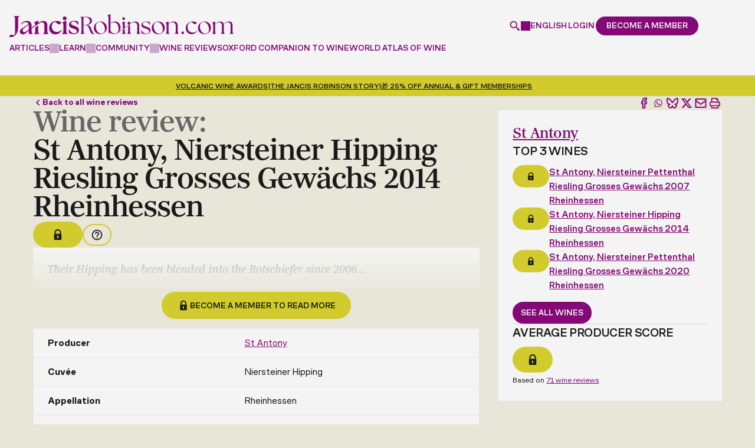

--- FILE ---
content_type: text/html; charset=UTF-8
request_url: https://www.jancisrobinson.com/tasting-notes/st-antony-niersteiner-hipping-riesling-grosses-gewachs-2014-rheinhessen
body_size: 31537
content:
<!doctype html>
<html  lang="en" dir="ltr" prefix="og: https://ogp.me/ns#">
  <head>
    <meta charset="utf-8" />
<noscript><style>form.antibot * :not(.antibot-message) { display: none !important; }</style>
</noscript><style>/* @see https://github.com/aFarkas/lazysizes#broken-image-symbol */.js img.lazyload:not([src]) { visibility: hidden; }/* @see https://github.com/aFarkas/lazysizes#automatically-setting-the-sizes-attribute */.js img.lazyloaded[data-sizes=auto] { display: block; width: 100%; }</style>
<meta name="description" content="This is a white wine from Rheinhessen, produced by St Antony. See our expert review of the 2014 on JancisRobinson.com." />
<link rel="canonical" href="https://www.jancisrobinson.com/tasting-notes/st-antony-niersteiner-hipping-riesling-grosses-gewachs-2014-rheinhessen" />
<meta name="robots" content="max-snippet:64" />
<meta property="og:type" content="article" />
<meta property="og:url" content="https://www.jancisrobinson.com/tasting-notes/st-antony-niersteiner-hipping-riesling-grosses-gewachs-2014-rheinhessen" />
<meta property="og:title" content="St Antony, Niersteiner Hipping Riesling Grosses Gewächs 2014 Rheinhessen Wine Review | Jancis Robinson" />
<meta property="og:description" content="This is a white wine from Rheinhessen, produced by St Antony. See our expert review of the 2014 on JancisRobinson.com." />
<meta property="og:image" content="https://www.jancisrobinson.com/profiles/jancisrobinson/themes/merlot_basic/images/optimized/og-image.png" />
<meta property="og:image:width" content="1200" />
<meta property="og:image:height" content="630" />
<meta property="og:updated_time" content="2015-06-18T08:25:29+0100" />
<meta property="article:published_time" content="2015-06-18T08:25:29+0100" />
<meta property="article:modified_time" content="2015-06-18T08:25:29+0100" />
<meta name="sentry-trace" content="9eea50300a324d08beaa5b600a0d7381-2d618511b92643d4" />
<meta name="Generator" content="Drupal 9 (https://www.drupal.org)" />
<meta name="MobileOptimized" content="width" />
<meta name="HandheldFriendly" content="true" />
<meta name="viewport" content="width=device-width, initial-scale=1, minimum-scale=1, user-scalable=yes" />
<script src="https://cdn-ukwest.onetrust.com/scripttemplates/otSDKStub.js" type="text/javascript" charset="UTF-8" data-domain-script="0193b72b-fec1-7e5e-a649-a7412f6e3931"></script>
<script type="text/javascript">function OptanonWrapper() { }</script>
<script>window.dataLayer = window.dataLayer || []; window.dataLayer.push({"content_language":"en","content_type":"tasting_note","content_categories":[],"content_paywalled":true,"content_paywalled_corrected":false,"content_author_ids":["152"],"content_id":"79664"});</script>
<script type="application/ld+json">{
    "@context": "https://schema.org",
    "@graph": [
        {
            "@type": "Article",
            "headline": "St Antony, Niersteiner Hipping Riesling Grosses Gewächs 2014 Rheinhessen Wine Review",
            "name": "Niersteiner Hipping Riesling Grosses Gewächs",
            "description": "This is a white wine from Rheinhessen, produced by St Antony. See our expert review of the 2014 on JancisRobinson.com.",
            "datePublished": "2015-06-18T08:25:29+0100",
            "dateModified": "2015-06-18T08:25:29+0100",
            "hasPart": {
                "@type": "WebPageElement",
                "isAccessibleForFree": "False",
                "cssSelector": ".paywalled-content",
                "datePublished": "2015-06-18T08:25:29+0100"
            },
            "isAccessibleForFree": "False",
            "author": {
                "@type": "Person",
                "@id": "https://www.jancisrobinson.com/author/tamlyn-currin",
                "name": "Tamlyn Currin",
                "url": "https://www.jancisrobinson.com/author/tamlyn-currin"
            },
            "publisher": {
                "@type": "Organization",
                "@id": "https://www.jancisrobinson.com",
                "name": "Jancis Robinson"
            }
        }
    ]
}</script>
<link rel="alternate" hreflang="x-default" href="https://www.jancisrobinson.com/tasting-notes/st-antony-niersteiner-hipping-riesling-grosses-gewachs-2014-rheinhessen" />
<link rel="alternate" hreflang="en" href="https://www.jancisrobinson.com/tasting-notes/st-antony-niersteiner-hipping-riesling-grosses-gewachs-2014-rheinhessen" />
<link rel="alternate" hreflang="ja" href="https://www.jancisrobinson.com/ja/tasting-notes/st-antony-niersteiner-hipping-riesling-grosses-gewachs-2014-rheinhessen" />
<link rel="alternate" hreflang="zh-hans" href="https://www.jancisrobinson.com/zh-hans/tasting-notes/st-antony-niersteiner-hipping-riesling-grosses-gewachs-2014-rheinhessen" />
<link rel="icon" href="/profiles/jancisrobinson/themes/merlot_basic/favicon.ico" type="image/vnd.microsoft.icon" />

    <title>St Antony, Niersteiner Hipping Riesling Grosses Gewächs 2014 Rheinhessen Wine Review | Jancis Robinson</title>
    <link
      rel="preconnect"
      href="https://use.typekit.net"
    />
    <link
      rel="preconnect"
      href="https://p.typekit.net"
    />
    <link
      rel="preload"
      href="https://use.typekit.net/byg2wgw.css"
      as="style"
      onload="this.onload=null;this.rel='stylesheet'"
    />
    <noscript>
      <link
        rel="stylesheet"
        href="https://use.typekit.net/byg2wgw.css"
      />
    </noscript>
    <link
      rel="icon"
      type="image/png"
      href="/profiles/jancisrobinson/themes/merlot_basic/favicon-96x96.png"
      sizes="96x96"
    />
    <link
      rel="icon"
      type="image/svg+xml"
      href="/profiles/jancisrobinson/themes/merlot_basic/favicon.svg"
    />
    <link
      rel="shortcut icon"
      href="/profiles/jancisrobinson/themes/merlot_basic/favicon.ico"
    />
    <link
      rel="apple-touch-icon"
      sizes="180x180"
      href="/profiles/jancisrobinson/themes/merlot_basic/apple-touch-icon.png"
    />
    <meta
      name="apple-mobile-web-app-title"
      content="Jancis"
    />
    <link
      rel="manifest"
      href="/profiles/jancisrobinson/themes/merlot_basic/site.webmanifest"
    />
    <link rel="stylesheet" media="all" href="/jancis-public/css/css_Mk1lJyMGc-aScoHLhT7ZVrP55u_ogh8OGB8VEH9QiIc.css" />
<link rel="stylesheet" media="all" href="/jancis-public/css/css_DOg35osZPfD9Q7yNXx9SUnKxFCuseB9HwCUr8je9pMk.css" />
<link rel="stylesheet" media="print" href="/jancis-public/css/css_IJfiiGaUdbO9K4f7LekBYF996AwqqFVX3SqtPB0Mn-U.css" />

    <script type="application/json" data-drupal-selector="drupal-settings-json">{"path":{"baseUrl":"\/","scriptPath":null,"pathPrefix":"","currentPath":"node\/79664","currentPathIsAdmin":false,"isFront":false,"currentLanguage":"en"},"pluralDelimiter":"\u0003","suppressDeprecationErrors":true,"ajaxPageState":{"libraries":"ajax_loader\/ajax_loader.throbber,antibot\/antibot.form,better_social_sharing_buttons\/bluesky,better_social_sharing_buttons\/styling,calendar\/calendar.theme,core\/drupal.form,core\/internal.jquery.form,core\/normalize,extlink\/drupal.extlink,google_tag\/gtag,google_tag\/gtag.ajax,google_tag\/gtm,jr_admin\/admin,jr_content_blocks\/inline_global_search,jr_content_blocks\/time_distance,jr_stripe\/pricing-table,jr_winesearcher_api\/lazy-load,layout_discovery\/onecol,lazy\/lazy,merlot_basic\/global,merlot_basic\/messages,merlot_basic\/user-dialog,raven\/raven,simple_recaptcha\/simple_recaptcha_v3,system\/base,user\/drupal.user,views\/views.module,webform\/webform.ajax,webform\/webform.element.details.save,webform\/webform.element.details.toggle,webform\/webform.element.message,webform\/webform.form","theme":"merlot_basic","theme_token":null},"ajaxTrustedUrl":{"form_action_p_pvdeGsVG5zNF_XLGPTvYSKCf43t8qZYSwcfZl2uzM":true,"\/tasting-notes\/st-antony-niersteiner-hipping-riesling-grosses-gewachs-2014-rheinhessen?ajax_form=1":true},"gtm":{"tagId":null,"settings":{"data_layer":"dataLayer","include_classes":false,"allowlist_classes":"google\nnonGooglePixels\nnonGoogleScripts\nnonGoogleIframes","blocklist_classes":"customScripts\ncustomPixels","include_environment":false,"environment_id":"","environment_token":""},"tagIds":["GTM-P3X23FWH"]},"gtag":{"tagId":"","consentMode":false,"otherIds":[],"events":[],"additionalConfigInfo":[]},"ajax":{"edit-submit--5":{"callback":"_jr_user_ajax_form_submit","event":"click","#attributes":{"class":["use-ajax"]},"progress":{"type":"throbber","message":"Submitting..."},"url":"\/tasting-notes\/st-antony-niersteiner-hipping-riesling-grosses-gewachs-2014-rheinhessen?ajax_form=1","dialogType":"ajax","submit":{"_triggering_element_name":"op","_triggering_element_value":"Continue"}},"edit-submit--4":{"callback":"_jr_user_ajax_form_submit","event":"click","#attributes":{"class":["use-ajax"]},"progress":{"type":"throbber","message":"Submitting..."},"url":"\/tasting-notes\/st-antony-niersteiner-hipping-riesling-grosses-gewachs-2014-rheinhessen?ajax_form=1","dialogType":"ajax","submit":{"_triggering_element_name":"op","_triggering_element_value":"Submit"}},"edit-submit--3":{"callback":"_jr_user_ajax_form_submit","event":"click","#attributes":{"class":["use-ajax"]},"progress":{"type":"throbber","message":"Submitting..."},"url":"\/tasting-notes\/st-antony-niersteiner-hipping-riesling-grosses-gewachs-2014-rheinhessen?ajax_form=1","dialogType":"ajax","submit":{"_triggering_element_name":"op","_triggering_element_value":"Create new account"}},"edit-submit--2":{"callback":"_jr_user_ajax_form_submit","event":"click","#attributes":{"class":["use-ajax"]},"progress":{"type":"throbber","message":"Submitting..."},"url":"\/tasting-notes\/st-antony-niersteiner-hipping-riesling-grosses-gewachs-2014-rheinhessen?ajax_form=1","dialogType":"ajax","submit":{"_triggering_element_name":"op","_triggering_element_value":"Log in"}},"edit-actions-submit":{"callback":"::submitAjaxForm","event":"click","effect":"fade","speed":500,"progress":{"type":"throbber","message":""},"disable-refocus":true,"url":"\/tasting-notes\/st-antony-niersteiner-hipping-riesling-grosses-gewachs-2014-rheinhessen?ajax_form=1","dialogType":"ajax","submit":{"_triggering_element_name":"op","_triggering_element_value":"Sign Up"}}},"simple_recaptcha_v3":{"sitekey":"6LdNJNAqAAAAAA3GEl_LUTR6jUszyuZuHGdxRNk3","forms":{"user_pass":{"form_id":"user_pass","score":50,"error_message":null,"action":"user_pass"},"user_register_form":{"form_id":"user_register_form","score":50,"error_message":null,"action":"user_register_form"},"user_login_form":{"form_id":"user_login_form","score":50,"error_message":null,"action":"user_login_form"}}},"password":{"confirmTitle":"Passwords match:","confirmSuccess":"yes","confirmFailure":"no","showStrengthIndicator":true,"strengthTitle":"Password strength:","hasWeaknesses":"Recommendations to make your password stronger:","tooShort":"Make it at least 12 characters","addLowerCase":"Add lowercase letters","addUpperCase":"Add uppercase letters","addNumbers":"Add numbers","addPunctuation":"Add punctuation","sameAsUsername":"Make it different from your username","weak":"Weak","fair":"Fair","good":"Good","strong":"Strong","username":""},"ajaxLoader":{"markup":"\u003Cdiv class=\u0022ajax-throbber sk-three-bounce\u0022\u003E\n              \u003Cdiv class=\u0022sk-child sk-bounce1\u0022\u003E\u003C\/div\u003E\n              \u003Cdiv class=\u0022sk-child sk-bounce2\u0022\u003E\u003C\/div\u003E\n              \u003Cdiv class=\u0022sk-child sk-bounce3\u0022\u003E\u003C\/div\u003E\n            \u003C\/div\u003E","hideAjaxMessage":true,"alwaysFullscreen":true,"throbberPosition":"body"},"lazy":{"lazysizes":{"lazyClass":"lazyload","loadedClass":"lazyloaded","loadingClass":"lazyloading","preloadClass":"lazypreload","errorClass":"lazyerror","autosizesClass":"lazyautosizes","srcAttr":"data-src","srcsetAttr":"data-srcset","sizesAttr":"data-sizes","minSize":40,"customMedia":[],"init":true,"expFactor":1.5,"hFac":0.8,"loadMode":2,"loadHidden":true,"ricTimeout":0,"throttleDelay":125,"plugins":[]},"placeholderSrc":"","preferNative":false,"minified":true,"libraryPath":"\/libraries\/lazysizes"},"raven":{"options":{"dsn":"https:\/\/5d988f99828a2b174129273599cb2910@o4508218478493696.ingest.us.sentry.io\/4508365463552000","environment":"production","integrations":[],"autoSessionTracking":false,"sendClientReports":false},"showReportDialog":false},"data":{"extlink":{"extTarget":true,"extTargetNoOverride":true,"extNofollow":false,"extNoreferrer":false,"extFollowNoOverride":false,"extClass":"0","extLabel":"(link is external)","extImgClass":false,"extSubdomains":true,"extExclude":"","extInclude":"","extCssExclude":"","extCssExplicit":"","extAlert":false,"extAlertText":"This link will take you to an external web site. We are not responsible for their content.","mailtoClass":"0","mailtoLabel":"(link sends email)","extUseFontAwesome":false,"extIconPlacement":"append","extFaLinkClasses":"fa fa-external-link","extFaMailtoClasses":"fa fa-envelope-o","whitelistedDomains":["bbcmaestro.com"]}},"antibot":{"forms":{"webform-submission-newsletter-compact-node-79664-add-form":{"id":"webform-submission-newsletter-compact-node-79664-add-form","key":"gseu0jHaQxCrQ6VBoLBsol1zETneSJT8Rxl5bpg4N4u"}}},"jr_stripe_pricing_table":{"plan_type":"consumer","highlighted_plans":["premium","business"],"pricing_data":{"premium":{"monthly":{"GBP":{"price":10,"formatted_price":"\u00a310"},"USD":{"price":15,"formatted_price":"$15"},"EUR":{"price":11,"formatted_price":"\u20ac11"},"JPY":{"price":2000,"formatted_price":"\u00a52,000"},"CNY":{"price":99,"formatted_price":"\u00a599"}},"annually":{"GBP":{"price":99,"formatted_price":"\u00a399"},"USD":{"price":135,"formatted_price":"$135"},"EUR":{"price":119,"formatted_price":"\u20ac119"},"JPY":{"price":20000,"formatted_price":"\u00a520,000"},"CNY":{"price":949,"formatted_price":"\u00a5949"}}},"inner_circle":{"GBP":{"price":199,"formatted_price":"\u00a3199"},"USD":{"price":249,"formatted_price":"$249"},"EUR":{"price":249,"formatted_price":"\u20ac249"},"JPY":{"price":40000,"formatted_price":"\u00a540,000"},"CNY":{"price":1899,"formatted_price":"\u00a51,899"}},"student":{"monthly":{"GBP":{"price":7,"formatted_price":"\u00a37"},"USD":{"price":9,"formatted_price":"$9"},"EUR":{"price":9,"formatted_price":"\u20ac9"},"JPY":{"price":1400,"formatted_price":"\u00a51,400"},"CNY":{"price":67,"formatted_price":"\u00a567"}},"annually":{"GBP":{"price":49,"formatted_price":"\u00a349"},"USD":{"price":59,"formatted_price":"$59"},"EUR":{"price":59,"formatted_price":"\u20ac59"},"JPY":{"price":9900,"formatted_price":"\u00a59,900"},"CNY":{"price":469,"formatted_price":"\u00a5469"}}},"professional":{"GBP":{"price":229,"formatted_price":"\u00a3229"},"USD":{"price":299,"formatted_price":"$299"},"EUR":{"price":269,"formatted_price":"\u20ac269"},"JPY":{"price":46000,"formatted_price":"\u00a546,000"},"CNY":{"price":2199,"formatted_price":"\u00a52,199"}},"business":{"base":{"GBP":{"price":349,"formatted_price":"\u00a3349"},"USD":{"price":399,"formatted_price":"$399"},"EUR":{"price":399,"formatted_price":"\u20ac399"},"JPY":{"price":70000,"formatted_price":"\u00a570,000"},"CNY":{"price":3339,"formatted_price":"\u00a53,339"}},"additional_seat":{"GBP":{"price":69,"formatted_price":"\u00a369"},"USD":{"price":89,"formatted_price":"$89"},"EUR":{"price":79,"formatted_price":"\u20ac79"},"JPY":{"price":14000,"formatted_price":"\u00a514,000"},"CNY":{"price":659,"formatted_price":"\u00a5659"}}},"educator":{"base":{"GBP":{"price":499,"formatted_price":"\u00a3499"},"USD":{"price":649,"formatted_price":"$649"},"EUR":{"price":549,"formatted_price":"\u20ac549"},"JPY":{"price":100800,"formatted_price":"\u00a5100,800"},"CNY":{"price":4779,"formatted_price":"\u00a54,779"}},"additional_seat":{"GBP":{"price":39,"formatted_price":"\u00a339"},"USD":{"price":49,"formatted_price":"$49"},"EUR":{"price":45,"formatted_price":"\u20ac45"},"JPY":{"price":8000,"formatted_price":"\u00a58,000"},"CNY":{"price":369,"formatted_price":"\u00a5369"}},"included_seats":10}},"supported_currencies":{"GBP":{"code":"GBP","symbol":"\u00a3","name":"British Pound"},"USD":{"code":"USD","symbol":"$","name":"US Dollar"},"EUR":{"code":"EUR","symbol":"\u20ac","name":"Euro"},"JPY":{"code":"JPY","symbol":"\u00a5","name":"Yen"},"CNY":{"code":"CNY","code_display":"RMB","symbol":"\u00a5","name":"Renminbi"}},"current_currency":"USD","can_change_currency":true,"promotion_active":true,"promotion_discount_percent":25},"jr_stripe":{"publishable_key":"pk_live_51NH6jTI7DcIGsvm3rWx0o3X3sAAMX9R1lOBXK9d1ilJmZ709PWNCO5rTp6ZClStQFqXJXzxA1UShc8prhCnfwhFa00SWtIGQYv"},"user":{"uid":0,"permissionsHash":"3750ef89e79cdb55644a1fef5c2a00ea3d00fdfac27166eeaf38199b7226d4af"}}</script>
<script src="/jancis-public/js/js_AFRET1TPk-wvoaSufIlDpDvtr20L_7Ns3B9negIiZ2Q.js"></script>
<script src="/modules/contrib/google_tag/js/gtm.js?t6ryn3"></script>
<script src="/modules/contrib/google_tag/js/gtag.js?t6ryn3"></script>

  </head>
            <body  class="page-tasting-notes-st-antony-niersteiner-hipping-riesling-grosses-gewachs-2014-rheinhessen section-tasting-notes jr-non-members role--anonymous">
    <noscript><iframe src="https://www.googletagmanager.com/ns.html?id=GTM-P3X23FWH"
                  height="0" width="0" style="display:none;visibility:hidden"></iframe></noscript>

        <div class="header__spacer" data-header-spacer-target></div>
<header
  id="header"
  class="header"
  role="banner"
  data-js-header
  data-header-spacer-source
>
  <div class="header__container">
    <div class="header__body">
            <a
        href="/"
        class="header__logo"
        title="Jancis Robinson"
        aria-label="Jancis Robinson homepage"
      >
        <svg viewBox="0 0 789.88000488 82.06985474" xmlns="http://www.w3.org/2000/svg"><g fill="currentColor"><path d="m16.16000366 9.15988159.41000366.14001465c2.47999573.82998657 3.19999695 2.98001099 3.19999695 9.61999512v45.11999512c0 8.33001709-2.16999817 10.25-3.5 11.17999268l-2.63000488-.54998779c-3.6499939-.77001953-5.30999756-1.11999512-7.3500061-1.11999512-3.75999451 0-6.28999329 2.83001709-6.28999329 5.47998047 0 3.03997803 2.74000549 3.03997803 4.94000244 3.03997803 14.07000732 0 25.50999451-14.9699707 25.50999451-33.35998535v-29.7800293c0-6.64001465.72000122-8.79998779 3.19999695-9.61999512l.41000366-.14001465v-2.29998779h-17.8999939v2.29998779-.00994873z"/><path d="m44.80999756 50.43984985c-4.36999512 2.90997314-7.63000488 5.32000732-8.13000488 10.51000977-.71000671 7.29998779 4.75 11.14001465 11.47000122 11.14001465s12.99000549-7.86999512 19.63999939-13.40002441v8.2800293c0 2.69000244 1.55000305 4.2199707 4.22000122 4.2199707h9.63000488v-2.29998779l-.41999817-.14001465c-2.47999573-.82000732-3.19000244-2.97998047-3.19000244-9.60998535v-7.59997559c.13999939-.09997559 26.75-18.78997803 28.33000183-19.82000732 1.57000732-1.0300293 3.19999695-2.13000488 5.06001282-2.46002197.72000122-.13000488 1.45001221-.19000244 2.17001343-.19000244 6.20001221 0 9.6000061 4.35998535 9.6000061 12.29998779v17.7800293c0 6.63000488-.70999146 8.78997803-3.19000244 9.60998535l-.42001343.14001465v2.29998779h17.63000488v-2.29998779l-.42001343-.14001465c-2.48001099-.82000732-3.19000244-2.97998047-3.19000244-9.60998535v-19.40002441c0-12.82000732-7.89001465-15.51000977-14.51000977-15.51000977-5.01998901 0-10.22000122 1.9699707-15.8500061 5.96002197h-.02000427c-.66000366.47998047-1.3500061 1-2.02999878 1.5v-7.65002441l-1.41999817-1.14001465-12.61000061 6.59997559v1.95001221l.55000305.08001709c1.88000488.4699707 3.05999756 1.60998535 3.05999756 6.85998535v.90997314l-12.75999451 8.94000244v-6.52001953c0-11.59002686-5.6000061-17.48999023-16.66999817-17.48999023-7.78999329 0-15.13999939 3.77001953-20.69000244 10.60998535l-.3500061.42999268 1.78999329 1.63000488.3999939-.47998047c4.19999695-5.02001953 8.81999207-7.46002197 14.1499939-7.46002197s9.28999329 1.48999023 10.66000366 6.29998779m.490036 20.1101074c-.30000305.20001221-.69000244.48999023-1.21000671.84002686-3.22000122 2.20001221-9.75 8.07000732-13.86000061 8.07000732-2.61000061 0-6.00999451-.72998047-6.00999451-6.4699707 0-4.25 2.36999512-6.75 6.88000488-9.91998291 4.11000061-2.86999512 11.6499939-8.16998291 14.13999939-9.90997314.03999329.59002686.07000732 2.05999756.07000732 2.71002197v14.67999268l-.01000977-.00012207z"/><path d="m101.19999695 59.17990112v-19.15997314c-3.30999756 2.42999268-6.82000732 5.02001953-10.41000366 7.77001953v11.39001465c0 6.64001465-.72000122 8.79998779-3.19999695 9.63000488l-.41000366.14001465v2.29998779h17.63000488v-2.29998779l-.41000366-.14001465c-2.47999573-.83001709-3.19999695-2.98999023-3.19999695-9.63000488z"/><path d="m182.26998901 56.69985962c-4.10998535 4.59997559-9.20999146 6.92999268-15.16000366 6.92999268-10.80999756 0-18.07998657-7.88000488-18.07998657-19.60998535 0-8.65997314 5.07000732-15.72998047 12.1000061-16.95001221 6.8999939 6.60998535 11.01998901 9.42999268 13.73999023 9.42999268 3.1499939 0 6.73999023-3.45001221 6.73999023-6.4699707 0-3.2199707-7.3999939-5.75-16.8500061-5.75-15.63000488 0-24.97000122 12.9699707-24.97000122 25.51000977 0 14.67999268 11.05999756 22.34997559 21.98999023 22.34997559s18.10998535-7.51000977 22.26000977-13.80999756l.26000977-.39001465-1.57000732-1.75-.45001221.5-.00997925.01000977z"/><path d="m200.38000488 58.70986938v-34.03997802l-1.41000366-1.13000488-12.60998535 5.53997803v2.04998779l.35998535.15997314c1.89001465.83001709 3.25 1.42999268 3.25 6.66998291v20.76000977c0 6.64001465-.72000122 8.79998779-3.20001221 9.63000488l-.41000366.14001465v2.29998779h17.63000488v-2.29998779l-.41000366-.14001465c-2.48001099-.83001709-3.20001221-2.98999023-3.20001221-9.63000488l.00003052-.00994873z"/><path d="m194.63000488 21.76986694c3.77999878 0 6.73999023-2.96002197 6.73999023-6.73999023s-2.8999939-6.82998657-6.73999023-6.82998657-6.73999023 3-6.73999023 6.82998657c0 3.82995605 2.95999146 6.73999023 6.73999023 6.73999023z"/><path d="m230.20999146 42.25985718-1.08999634-.36999512c-8.27999878-2.76000977-12.22000122-4.85998535-12.22000122-9.34997559 0-3.67999268 3.60998535-6.25 8.77999878-6.25 5.89001465 0 11.52999878 4.11999512 14.70999146 10.76000977l.20001221.40997314 2.05999756-.34002686-.48999023-10.84997559-.35998535-.15002441c-3.33999634-1.38000488-8.95001221-2.29998779-13.95001221-2.29998779-13.42999268 0-18.20001221 7.41998291-18.20001221 13.7800293 0 8.72998047 6.54000854 11.39001465 15.76998901 14.20001221 7.98001099 2.47998047 12.02999878 4.69000244 12.02999878 9.89001465 0 1.7800293-.73001099 3.47998047-2.04998779 4.7800293-1.6000061 1.57000732-3.92001343 2.41998291-6.54998779 2.38000488-7.27999878-.08001709-13.79000854-5.34997559-17.86999512-14.44000244l-.20001221-.44000244-1.8999939.38000488.97000122 12.65002441.25.15997314c3.04000854 2 9.20999146 4.34002686 16.57998657 4.34002686 13.29000854 0 18.01998901-7.85998535 18.01998901-15.2199707 0-9.17999268-7.69000244-11.75-14.48001099-14.01000977l-.00997925-.01013184z"/><path d="m289.8999939 56.33987427c-4.20001221-10.76000977-5.85998535-16.09997559-16.61999512-17.5 11.36999512-1.30999756 17.32000732-7.52001953 17.32000732-15.75 0-7.78997803-5.25-13.6499939-23.01000977-13.6499939h-17.23999023v1.14001465c2.63000488.79000854 3.5 2.80001831 3.5 9.97000122v39.02001953c0 7.16998291-.86999512 9.19000244-3.5 9.9699707v1.14001465h14.17001343v-1.14001465c-2.70999146-.78997803-3.5-2.79998779-3.5-9.9699707v-20.4699707h5.6000061c10.5 0 11.20001221 6.11999512 16.26998901 18.20001221 3.8500061 9.09997559 5.25 14 11.98999023 14 1.75 0 4.01998901-.16998291 5.33999634-.60998535v-1.04998779c-.44000244.09002686-.88000488.09002686-1.3999939.09002686-2.98001099 0-4.73001099-2.89001465-8.92001343-13.39001465v-.00012207zm-28.88000489-18.5499878v-26.85998535l4.10998535-.17001343c12.95001221 0 18.01998901 6.56002808 18.01998901 14.3500061s-4.73001099 12.69000244-14.79000854 12.69000244h-7.3500061l.01004028-.01000977z"/><path d="m320.41000366 26.31985474c-11.98999023 0-22.92001343 9.45001221-22.92001343 23.09997559 0 15.2199707 11.80999756 22.14001465 22.92001343 22.14001465 10.32000732 0 22.83999634-8.04998779 22.83999634-23.01000977s-11.98999023-22.2199707-22.83999634-22.2199707zm2.61999512 43.40002441c-11.64001465 0-18.80999756-14.16998291-18.80999756-25.28997803 0-8.75 4.01998901-16.09997559 12.95001221-16.45001221 11.45999146-.60998535 19.42001343 14.44000244 19.42001343 25.7199707 0 8.48999023-4.20001221 16.01000977-13.55999756 16.01000977z"/><path d="m402.51000977 20.89987183c2.71002197 0 4.80999756-2.19000244 4.80999756-4.80999756 0-2.79998779-2.01000977-4.8999939-4.80999756-4.8999939s-4.80999756 2.1000061-4.80999756 4.8999939c0 2.61999512 2.09997559 4.80999756 4.80999756 4.80999756z"/><path d="m406.45001221 59.56985474v-7.48999023l-6.82000732 5.08001709v2.40997314c0 7.16998291-.78997803 9.19000244-3.5 9.9699707v1.14001465h13.82000732v-1.14001465c-2.61999512-.78997803-3.5-2.79998779-3.5-9.9699707z"/><path d="m425.14001465 59.56985474v-21.40002441l-6.83001709 5.08001709v16.32000732c0 7.16998291-.78997803 9.19000244-3.5 9.9699707v1.14001465h13.82000732v-1.14001465c-2.63000488-.78997803-3.5-2.79998779-3.5-9.9699707z"/><path d="m457.51000977 59.56985474v-18.02001953c0-10.23999023-5.25-15.2199707-13.82000732-15.2199707-6.73999023 0-13.4699707 3.94000244-18.54998779 8.04998779v-7.52001953l-.70001221-.60998535-9.61999512 4.20001221v.96002197c2.44000244 1.04998779 3.48999023 1.91998291 3.5 7.97998047l-11.85998535 8.83001709v-21.35998535l-.70001221-.60998535-9.61999512 4.20001221v.96002197c2.45001221 1.04998779 3.5 1.91998291 3.5 8.04998779v13.84002686l-10.48999023 7.80999756c-.90997314.67999268-1.84002686 1.34002686-2.78997803 1.97998047 3.2800293-4.29998779 4.97998047-9.78997803 4.97998047-15.40997314 0-12.34002686-7.96002197-21.34997559-19.07000732-21.34997559-6.04000854 0-11.72000122 2.79998779-16.35998535 5.95001221v-31.67001345l-.79000854-.60998535-9.54000854 4.20001221v.95999146c2.35998535 1.04998779 3.5 1.92001343 3.5 8.04998779v57.47998047h.86999512l2.89001465-5.69000244c3.1499939 3.40997314 9.19000244 6.4699707 15.75 6.4699707 5.46002197 0 9.66998291-1.59997559 13.57000732-3.95001221 2.86999512-1.65002441 5.23999023-3.57000732 7.72998047-5.41998291l13.17999268-9.84002686 3.39001465-2.5300293 18.71002197-13.97998047c4.88000488-3.58001709 9.16998291-6.54998779 13.97998047-6.54998779 7.70001221 0 11.54998779 4.98999023 11.54998779 14.09002686v16.27001953c0 7.16998291-.78997803 9.19000244-3.5 9.9699707v1.14001465h13.82000732v-1.14001465c-2.63000488-.78997803-3.5-2.79998779-3.5-9.9699707l-.01000977.0098877zm-86.13000489 10.15002441c-8.04998779 0-15.48999023-7.52001953-15.48999023-13.82000732v-22.30999756c3.58999634-2.45001221 7.70001221-4.36999512 12.25-4.36999512 12.34002686 0 16.71002197 13.82000732 16.71002197 23.53997803s-4.36999512 16.9699707-13.4699707 16.9699707z"/><path d="m482.51000977 44.86990356c-6.90997314-2.27001953-12.51000977-4.54998779-12.51000977-10.05999756 0-4.46002197 3.84997559-7.34997559 9.79998779-7.34997559s11.80999756 4.02001953 14.60998535 10.32000732l.86999512-.16998291-.34997559-8.91998291c-2.71002197-1.14001465-7.86999512-2.35998535-13.55999756-2.35998535-10.15002441 0-15.91998291 5.34002686-15.91998291 12.25 0 7.96002197 5.95001221 10.23999023 14.26000977 12.85998535 6.73999023 2.19000244 12.85998535 4.20001221 12.85998535 10.5 0 4.90002441-4.0300293 8.14001465-9.45001221 8.14001465-7.96002197-.09002686-14.16998291-5.07000732-17.84997559-13.39001465l-.78997803.16998291.78997803 10.59002686c2.89001465 1.91998291 8.91998291 4.02001953 15.91998291 4.02001953 10.5-.09002686 16.01000977-6.29998779 16.01000977-13.65002441 0-8.75-8.04998779-10.76000977-14.70001221-12.95001221l.01000977-.00006104z"/><path d="m524.47998047 26.31985474c-11.98999023 0-22.91998291 9.45001221-22.91998291 23.09997559 0 15.2199707 11.80999756 22.14001465 22.91998291 22.14001465 10.32000732 0 22.84002686-8.04998779 22.84002686-23.01000977s-11.98999023-22.2199707-22.84002686-22.2199707zm2.63000488 43.40002441c-11.64001465 0-18.80999756-14.16998291-18.80999756-25.28997803 0-8.75 4.02001953-16.09997559 12.95001221-16.45001221 11.46002197-.60998535 19.41998291 14.44000244 19.41998291 25.7199707 0 8.48999023-4.20001221 16.01000977-13.55999756 16.01000977z"/><path d="m593.03997803 59.56985474v-18.02001953c0-10.23999023-5.25-15.2199707-13.82000732-15.2199707-6.73999023 0-13.4699707 3.94000244-18.54998779 8.04998779v-7.52001953l-.70001221-.60998535-9.61999512 4.20001221v.96002197c2.45001221 1.04998779 3.5 1.91998291 3.5 8.04998779v20.11999512c0 7.16998291-.78997803 9.19000244-3.5 9.9699707v1.14001465h13.82000732v-1.14001465c-2.63000488-.78997803-3.5-2.79998779-3.5-9.9699707v-23.79998779c4.46002197-3.66998291 9.19000244-6.55999756 14-6.55999756 7.70001221 0 11.54998779 4.98999023 11.54998779 14.09002686v16.27001953c0 7.16998291-.78997803 9.19000244-3.5 9.9699707v1.14001465h13.82000732v-1.14001465c-2.63000488-.78997803-3.5-2.79998779-3.5-9.9699707v-.0100708z"/><path d="m606.20001221 66.45986938c0-2.5300293 2.09002686-4.63000488 4.53997803-4.63000488s4.45001221 2.09997559 4.45001221 4.63000488-2.01000977 4.71002197-4.45001221 4.71002197-4.53997803-2.17999268-4.53997803-4.71002197z"/><path d="m621.39001465 50.04989624c0-13.78997803 11-23.75 23.75-23.75 8.38000488 0 14.84002686 2.35998535 14.84002686 4.7199707 0 2.01000977-2.71002197 4.71002197-5.5 4.71002197-2.17999268 0-6.28997803-2.5300293-13.27001953-8.0300293-8.11999512 1.40002441-13.61999512 8.64001465-13.61999512 18.07000732 0 11.96002197 7.41998291 20.16998291 18.77001953 20.16998291 6.7199707 0 11.52001953-3.05999756 15.53997803-7.59997559l.78997803.78997803c-4.45001221 6.10998535-11.26000977 12.30999756-20.59997559 12.30999756-10.13000488 0-20.69000244-7.33001709-20.69000244-21.39001465l-.01000977.00006104z"/><path d="m664.52001953 49.34988403c0-13.61999512 10.90997314-23.04998779 22.86999512-23.04998779 10.83001709 0 22.78997803 6.64001465 22.78997803 22.17999268s-12.47998047 22.96002197-22.78997803 22.96002197c-11.09002686 0-22.86999512-6.90002441-22.86999512-22.09002686zm39.0199585 4.27996826c0-11.26000977-7.94000244-26.2800293-19.38000488-25.66998291-8.90002441.34997559-12.91998291 7.67999268-12.91998291 16.40997314 0 11.09002686 7.15997314 25.22998047 18.77001953 25.22998047 9.34002686 0 13.5300293-7.51000977 13.5300293-15.97998047z"/><path d="m714.53997803 69.42990112c2.71002197-.78997803 3.48999023-2.78997803 3.48999023-9.95001221v-20.08001709c0-6.10998535-1.13000488-6.97998047-3.48999023-8.0300293v-.96002197l9.51000977-4.19000244.78997803.60998535v7.41998291c5.23999023-4.19000244 11.78997803-7.94000244 18.07000732-7.94000244s10.55999756 2.61999512 12.14001465 8.21002197c5.23999023-4.19000244 11.96002197-8.21002197 18.51000977-8.21002197 8.4699707 0 12.83001709 4.63000488 12.83001709 14.48999023v18.67999268c0 7.15997314.86999512 9.16998291 3.48999023 9.95001221v1.13000488h-13.78997803v-1.13000488c2.71002197-.78997803 3.48999023-2.78997803 3.48999023-9.95001221v-17.10998535c0-8.64001465-3.14001465-13.17999268-9.95001221-13.17999268-4.97998047 0-9.52001953 2.71002197-14.32000732 6.46002197.34997559 1.47998047.52001953 3.22998047.52001953 5.15002441v18.67999268c0 7.15997314.78997803 9.16998291 3.48999023 9.95001221v1.13000488h-13.78997803v-1.13000488c2.61999512-.78997803 3.48999023-2.78997803 3.48999023-9.95001221v-17.10998535c0-8.64001465-3.22998047-13.17999268-9.95001221-13.17999268-4.97998047 0-9.52001953 2.71002197-14.22998047 6.28997803v24.01000977c0 7.15997314.86999512 9.16998291 3.48999023 9.95001221v1.13000488h-13.78997803v-1.13000488l-.00006104-.00994873z"/></g></svg>
      </a>
            <div class="header__primary" data-js-menu>
        <div class="header__menu-authorization">
                      <a
              href="/membership"
              class="button header__button"
              role="button"
            >Become a member</a>
                                <a
              href="/user/login?destination=/tasting-notes/st-antony-niersteiner-hipping-riesling-grosses-gewachs-2014-rheinhessen"
              class="button button--text header__button"
              role="button"
              title="Log into my account"
              data-open-user-dialog="login"
            >Login</a>
                    <div class="header__menu-authorization-language">
            <div
  class="dropdown headerDropdown"
  role="navigation"
  aria-label="Language selector"
  data-js-dropdown
>
  <a
    href="/tasting-notes/st-antony-niersteiner-hipping-riesling-grosses-gewachs-2014-rheinhessen"
    class="headerDropdown__toggle headerDropdown__toggle--language"
    title="Select language"
    data-js-dropdown-toggle
  >
    English
  </a>
  <div class="dropdown__panel" data-js-dropdown-panel>
    <div class="dropdown__panel-inner headerDropdown__content">
              <a href="/ja/tasting-notes/st-antony-niersteiner-hipping-riesling-grosses-gewachs-2014-rheinhessen" class="headerDropdown__item" hreflang="ja">
          日本語
        </a>
              <a href="/zh-hans/tasting-notes/st-antony-niersteiner-hipping-riesling-grosses-gewachs-2014-rheinhessen" class="headerDropdown__item" hreflang="zh-hans">
          中文
        </a>
          </div>
  </div>
</div>
            <button
              class="header__search-button"
              title="Toggle search"
              data-js-modal="modal-search"
            >
              <svg width="24" height="24" viewBox="0 0 24 24" fill="none" xmlns="http://www.w3.org/2000/svg">
<path d="M17.8634 15.6374C17.8233 15.5973 17.7765 15.5642 17.7253 15.5398L15.4622 14.4592C15.1626 14.3162 15.0834 13.926 15.2795 13.6582C16.1926 12.4112 16.6901 10.9013 16.6905 9.34445C16.6905 5.29556 13.3956 2 9.34523 2C5.29486 2 2 5.29556 2 9.34445C2 13.3933 5.29486 16.6889 9.34523 16.6889C10.9588 16.6889 12.4478 16.1621 13.6605 15.2762C13.9279 15.0809 14.3167 15.1606 14.4594 15.4594L15.5412 17.7247C15.5657 17.776 15.5987 17.8226 15.6388 17.8628L19.4209 21.6463C19.6161 21.8416 19.9327 21.8417 20.128 21.6464L21.6464 20.1282C21.8417 19.9329 21.8417 19.6163 21.6465 19.4211L17.8634 15.6374ZM9.34523 14.5905C6.45226 14.5905 4.09864 12.2371 4.09864 9.34445C4.09864 6.45179 6.45226 4.09842 9.34523 4.09842C12.2382 4.09842 14.5918 6.45179 14.5918 9.34445C14.5918 12.2371 12.2382 14.5905 9.34523 14.5905Z" fill="currentColor"/>
</svg>

            </button>
          </div>
        </div>
          <nav role="navigation" aria-labelledby="block-mainnavigation" aria-label="Main navigation" class="header__menu">
                              <a
        href="/articles"
                  class="header__menu-item header__menu-item--expanded"
          data-js-categories="menu--articles"
          aria-haspopup="true"
          aria-expanded="false"
          aria-controls="menu--articles"
              >
        Articles
      </a>
              <div id="menu--articles" class="header__categories" role="region" aria-label="Articles Submenu">
          <div class="header__categories-inner">
            <div class="header__categories-list">
                              <a href="/articles/tasting-articles" class="underline">
                  Wine tasting articles
                </a>
                              <a href="/articles/wines-week" class="underline">
                  Wine of the week
                </a>
                              <a href="/articles/wine-news-5" class="underline">
                  Wine News in 5
                </a>
                              <a href="/articles/inside-information" class="underline">
                  Inside information
                </a>
                              <a href="/articles/dont-quote-me" class="underline">
                  Don’t quote me
                </a>
                              <a href="/articles/drinks-not-wine" class="underline">
                  Drinks not wine
                </a>
                              <a href="/restaurants" class="underline">
                  Restaurant reviews
                </a>
                              <a href="/articles/travel-tips" class="underline">
                  Travel tips
                </a>
                              <a href="/articles" class="underline">
                  All articles
                </a>
                          </div>
                            
    
      <div class="header__categories-posts">
  <div class="header__categories-posts-title">Latest articles</div>
  <div class="header__categories-posts-grid">
          <a href="/articles/oregon-enters-its-bubble-era" class="headerPost">
        <span class="headerPost__image">
          




              <img  loading="lazy" width="280" height="165" alt="Windfall vineyard Oregon" class="lazyload img-responsive" data-src="/jancis-public/styles/article_teaser_medium_image/public/2025-11/windfall_vineyard_ltyle-barnett.jpg">



      
        </span>
        <span class="h6">05 December – Oregon enters its bubble era</span>
      </a>
          <a href="/articles/greek-wines-northern-peloponnese-and-london" class="headerPost">
        <span class="headerPost__image">
          




              <img  loading="lazy" width="280" height="165" alt="Mercouri peacock" class="lazyload img-responsive" data-src="/jancis-public/styles/article_teaser_medium_image/public/2025-12/mercouri-peacock.jpeg">



      
        </span>
        <span class="h6">04 December – Greek wines in the northern Peloponnese and London</span>
      </a>
          <a href="/articles/wine-snobbery-book-review" class="headerPost">
        <span class="headerPost__image">
          




              <img  loading="lazy" width="280" height="165" alt="Wine Snobbery book cover" class="lazyload img-responsive" data-src="/jancis-public/styles/article_teaser_medium_image/public/2025-12/wine-snobbery-cover.jpg">



      
        </span>
        <span class="h6">04 December – Wine Snobbery – book review</span>
      </a>
      </div>
</div>

  
                      </div>
        </div>
                      <a
        href="/learn"
                  class="header__menu-item header__menu-item--expanded"
          data-js-categories="menu--learn"
          aria-haspopup="true"
          aria-expanded="false"
          aria-controls="menu--learn"
              >
        Learn
      </a>
              <div id="menu--learn" class="header__categories" role="region" aria-label="Learn Submenu">
          <div class="header__categories-inner">
            <div class="header__categories-list">
                              <a href="/ocw" class="underline">
                  Oxford Companion to Wine
                </a>
                              <a href="/wine-maps" class="underline">
                  World Atlas of Wine maps
                </a>
                              <a href="https://open.spotify.com/show/4yTOPypWDbKSRe3D9PEvWW" class="underline">
                  Podcast
                </a>
                              <a href="/articles/book-reviews" class="underline">
                  Wine book reviews
                </a>
                              <a href="/articles/wine-boot-camp" class="underline">
                  Wine boot camp
                </a>
                              <a href="/learn/vintages" class="underline">
                  Vintages
                </a>
                              <a href="/learn/drinking-wine" class="underline">
                  Serving and drinking wine
                </a>
                              <a href="/learn/vocabulary" class="underline">
                  Wine vocabulary
                </a>
                              <a href="/learn/food-matching" class="underline">
                  Food matching
                </a>
                              <a href="/learn/regional-wine-websites" class="underline">
                  Regional wine websites
                </a>
                              <a href="/learn" class="underline">
                  Resources
                </a>
                          </div>
                          <p>
                Need a 
                <a href="/wine-maps" class="underline">map</a>,
                <a href="/learn/vintages" class="underline">vintage report</a>
                 or just the basics of 
                <a href="/learn/drinking-wine" class="underline">getting the most out of your wine glass</a>?
                It’s all here, and much more.
              </p>
                      </div>
        </div>
                      <a
        href="/about"
                  class="header__menu-item header__menu-item--expanded"
          data-js-categories="menu--about"
          aria-haspopup="true"
          aria-expanded="false"
          aria-controls="menu--about"
              >
        Community
      </a>
              <div id="menu--about" class="header__categories" role="region" aria-label="Community Submenu">
          <div class="header__categories-inner">
            <div class="header__categories-list">
                              <a href="https://forum.jancisrobinson.com" class="underline">
                  Forum
                </a>
                              <a href="/team" class="underline">
                  Meet the team
                </a>
                              <a href="/about/where-to-find-us" class="underline">
                  Where to find us
                </a>
                              <a href="/articles/travel-tips" class="underline">
                  Travel tips
                </a>
                          </div>
                          <p>
                Welcome! We’re so glad you’re here. Come in and 
                <a href="/team" class="underline">meet the team</a>,
                <a href="https://forum.jancisrobinson.com" class="underline">converse with fellow members</a>
                 and find out 
                <a href="/about/where-to-find-us" class="underline">where we’ll be</a>
                 or 
                <a href="/articles/travel-tips" class="underline">places we’ve enjoyed</a>.
              </p>
                      </div>
        </div>
                      <a
        href="/tastings"
                  class="header__menu-item"
              >
        Wine reviews
      </a>
                      <a
        href="/ocw"
                  class="header__menu-item"
              >
        Oxford Companion to Wine
      </a>
                      <a
        href="/wine-maps"
                  class="header__menu-item"
              >
        World Atlas of Wine
      </a>
            


  </nav>


      </div>
      <div class="header__secondary">
        <button
          class="header__search-button"
          title="Toggle search"
          data-js-modal="modal-search"
        >
          <svg width="24" height="24" viewBox="0 0 24 24" fill="none" xmlns="http://www.w3.org/2000/svg">
<path d="M17.8634 15.6374C17.8233 15.5973 17.7765 15.5642 17.7253 15.5398L15.4622 14.4592C15.1626 14.3162 15.0834 13.926 15.2795 13.6582C16.1926 12.4112 16.6901 10.9013 16.6905 9.34445C16.6905 5.29556 13.3956 2 9.34523 2C5.29486 2 2 5.29556 2 9.34445C2 13.3933 5.29486 16.6889 9.34523 16.6889C10.9588 16.6889 12.4478 16.1621 13.6605 15.2762C13.9279 15.0809 14.3167 15.1606 14.4594 15.4594L15.5412 17.7247C15.5657 17.776 15.5987 17.8226 15.6388 17.8628L19.4209 21.6463C19.6161 21.8416 19.9327 21.8417 20.128 21.6464L21.6464 20.1282C21.8417 19.9329 21.8417 19.6163 21.6465 19.4211L17.8634 15.6374ZM9.34523 14.5905C6.45226 14.5905 4.09864 12.2371 4.09864 9.34445C4.09864 6.45179 6.45226 4.09842 9.34523 4.09842C12.2382 4.09842 14.5918 6.45179 14.5918 9.34445C14.5918 12.2371 12.2382 14.5905 9.34523 14.5905Z" fill="currentColor"/>
</svg>

        </button>
        <div
  class="dropdown headerDropdown"
  role="navigation"
  aria-label="Language selector"
  data-js-dropdown
>
  <a
    href="/tasting-notes/st-antony-niersteiner-hipping-riesling-grosses-gewachs-2014-rheinhessen"
    class="headerDropdown__toggle headerDropdown__toggle--language"
    title="Select language"
    data-js-dropdown-toggle
  >
    English
  </a>
  <div class="dropdown__panel" data-js-dropdown-panel>
    <div class="dropdown__panel-inner headerDropdown__content">
              <a href="/ja/tasting-notes/st-antony-niersteiner-hipping-riesling-grosses-gewachs-2014-rheinhessen" class="headerDropdown__item" hreflang="ja">
          日本語
        </a>
              <a href="/zh-hans/tasting-notes/st-antony-niersteiner-hipping-riesling-grosses-gewachs-2014-rheinhessen" class="headerDropdown__item" hreflang="zh-hans">
          中文
        </a>
          </div>
  </div>
</div>
                  <a
            href="/user/login?destination=/tasting-notes/st-antony-niersteiner-hipping-riesling-grosses-gewachs-2014-rheinhessen"
            class="button button--text header__button header__button--login"
            title="Log into my account"
            role="button"
            data-open-user-dialog="login"
            title="Log into my account"
          >Login</a>
                          <a
            href="/membership"
            class="button header__button header__button--join"
            role="button"
          >Become a member</a>
              </div>
            <button
        class="header__toggle"
        title="Toggle mobile menu"
        data-js-toggle
        aria-label="Toggle mobile menu"
        aria-expanded="false"
        aria-controls="header-menu"
      >
        <span aria-hidden="true"></span>
      </button>
    </div>
  </div>
</header>
<div class="promoLine">
  <div class="promoLine__inner text-semibold">
    
                            <a href="/VWA" class="text-uppercase underline" data-drupal-link-system-path="VWA">Volcanic Wine Awards</a>
                              <span>|</span>
                    <a href="https://www.jancisrobinson.com/jrstorypodcast" class="text-uppercase underline">The Jancis Robinson Story</a>
                              <span>|</span>
                    <a href="/membership" class="text-uppercase underline" data-drupal-link-system-path="membership">🎁 25% off annual &amp; gift memberships</a>
                  


  </div>
</div>
<div class="modal" id="modal-search">
  <div class="modal__wrapper">
    <button class="modal__close" data-js-modal-close></button>
    <div class="modal__body">
      <div class="searchWineReviews searchWineReviews--bordered">
        <h5 class="searchWineReviews__title searchWineReviews__title--in-modal" data-js-global-search-heading>
          Search more than 280,000 wine reviews
        </h5>
        <form class="inline-global-search searchWineReviews__wrapper" data-drupal-selector="inline-global-search" action="/tasting-notes/st-antony-niersteiner-hipping-riesling-grosses-gewachs-2014-rheinhessen" method="get" id="inline-global-search" accept-charset="UTF-8" novalidate>
  <div class="searchWineReviews__where js-form-item form-item js-form-type-select form-item-type-select js-form-item-type-select form-no-label">
        <div class="select__wrapper"><select  data-drupal-selector="edit-type-select" class="formSelect searchWineReviews__select form-select" data-search-placeholders="{&quot;tastings&quot;:&quot;Producer, vintage etc.&quot;,&quot;articles&quot;:&quot;Wine news, events, features etc.&quot;,&quot;ocw&quot;:&quot;Grape varieties, producers, regions etc.&quot;,&quot;everything&quot;:&quot;Regions, courses, FAQs etc.&quot;}" data-headings="{&quot;tastings&quot;:&quot;Search more than 280,000 wine reviews&quot;,&quot;articles&quot;:&quot;Search more than 15,000 wine articles&quot;,&quot;ocw&quot;:&quot;Search more than 4,500 Oxford Companion entries&quot;,&quot;everything&quot;:&quot;Search everything else that Jancis Robinson has to offer&quot;}" id="edit-type-select" name="type_select"><option
          value="tastings"
          
        >
          Wine reviews
        </option><option
          value="articles"
          
        >
          Articles
        </option><option
          value="ocw"
          
        >
          Oxford Companion to Wine
        </option><option
          value="everything"
          
        >
          Everything else
        </option></select></div>
        </div>
<div class="searchWineReviews__hr"></div><div class="searchWineReviews__form js-form-item form-item js-form-type-textfield form-item-search js-form-item-search form-no-label">
        <input data-drupal-selector="edit-search" class="formControl searchWineReviews__form-control form-text" type="text" id="edit-search" name="search" value="" size="60" maxlength="128" placeholder="Producer, vintage etc." />

        </div>
<div data-drupal-selector="edit-actions" class="form-actions js-form-wrapper form-wrapper" id="edit-actions"><input data-drupal-selector="edit-submitsearch" class="button searchWineReviews__button button button--primary js-form-submit form-submit" type="submit" id="edit-submitsearch" value="Search" />
</div>

</form>

      </div>
    </div>
  </div>
</div>

<div class="" id="main">
      
          <div id="highlighted">  <div data-drupal-messages-fallback class="hidden"></div>

</div>
        
        
    
            <div class="main-layout">
        

<section class="section tastingNotePage paywalled-content">
    <div class="tastingNotePage__main-col">
                <a href="/tastings" class="tastingNotePage__back-link">
        <svg width="24" height="24" viewBox="0 0 24 24" fill="none" xmlns="http://www.w3.org/2000/svg">
<path fill-rule="evenodd" clip-rule="evenodd" d="M14.8787 4.35355C15.0739 4.15829 15.3905 4.15829 15.5858 4.35355L16.6464 5.41421C16.8417 5.60948 16.8417 5.92606 16.6464 6.12132L11.2374 11.5303C11.0422 11.7256 11.0422 12.0422 11.2374 12.2374L16.6464 17.6464C16.8417 17.8417 16.8417 18.1583 16.6464 18.3536L15.5858 19.4142C15.3905 19.6095 15.0739 19.6095 14.8787 19.4142L7.7019 12.2374C7.50664 12.0422 7.50664 11.7256 7.7019 11.5303L14.8787 4.35355Z" fill="currentColor"/>
</svg>
Back to all wine reviews</a>
            <h1 class="tastingNotePage__title">
            <span class="tastingNotePage__title-prefix">Wine review:</span>
      <span>St Antony, Niersteiner Hipping Riesling Grosses Gewächs 2014 Rheinhessen</span>

    </h1>
              <div class="tastingNotePage__score">
        <div class="tastingNoteScore" data-nosnippet>
                      <a
              href="/membership"
              class="button button--secondary button--small"
              title="Become a member to view"
            >
              <img
                src="/profiles/jancisrobinson/themes/merlot_basic/images/optimized/ico-padlock-black.svg"
                width="24"
                height="24"
                alt="padlock"
                loading="lazy"
              />
            </a>
                  </div>
        <div>
          <button
            class="button button--outline button--secondary button--small button--icon"
            data-js-modal="modal-score-explanation"
            title="About our scores"
          >
            <svg width="24" height="24" viewBox="0 0 24 24" fill="none" xmlns="http://www.w3.org/2000/svg">
<path d="M12 6C10.957 6.00132 9.95716 6.41622 9.21968 7.1537C8.4822 7.89118 8.0673 8.89104 8.06598 9.934H10.066C10.066 8.867 10.934 8 12 8C13.066 8 13.934 8.867 13.934 9.934C13.934 10.532 13.453 10.966 12.718 11.56C12.4779 11.7481 12.2472 11.948 12.027 12.159C11.029 13.156 11 14.215 11 14.333V15H13L12.999 14.367C13 14.351 13.032 13.981 13.44 13.574C13.59 13.424 13.779 13.274 13.975 13.116C14.754 12.485 15.933 11.532 15.933 9.934C15.9322 8.89106 15.5176 7.89104 14.7802 7.15347C14.0428 6.41591 13.0429 6.00106 12 6ZM11 16H13V18H11V16Z" fill="currentColor"/>
<path d="M12 2C6.486 2 2 6.486 2 12C2 17.514 6.486 22 12 22C17.514 22 22 17.514 22 12C22 6.486 17.514 2 12 2ZM12 20C7.589 20 4 16.411 4 12C4 7.589 7.589 4 12 4C16.411 4 20 7.589 20 12C20 16.411 16.411 20 12 20Z" fill="currentColor"/>
</svg>

          </button>
        </div>
      </div>
      <div class="modal" id="modal-score-explanation">
  <div class="modal__wrapper">
    <button class="modal__close" data-js-modal-close></button>
    <div class="modal__body">
      <h4>Our scores</h4>
      <p>
        Below is a rough guide to what our numbers mean. Although we are not very
        comfortable with scoring wines because it is so difficult to encapsulate
        a wine's qualities in a single score, we do realise how useful scores are
        for those reading and buying (and selling) in a hurry.
      </p>
      <ul class="no-bullets">
        <li>20 – Truly exceptional</li>
        <li>19 – A humdinger</li>
        <li>18 – A cut above superior</li>
        <li>17 – Superior</li>
        <li>16 – Distinguished</li>
        <li>15 – Average, a perfectly nice drink with no faults but not much excitement</li>
        <li>14 – Deadly dull</li>
        <li>13 – Borderline faulty or unbalanced</li>
        <li>12 – Faulty or unbalanced</li>
      </ul>
      <p>
        We occasionally give a '+' or even '++' to suggest that we think (but are not 100% sure)
        that the wine will improve, and if a score comes with a minus attached, it means that
        it has a drawback, usually described in the tasting note.
      </p>
    </div>
  </div>
</div>
            <div>
      <div class="tastingNotePage__body tastingNotePage__body--preview content-flow">
        




              <p><em>Their Hipping has been blended into the Rotschiefer since 2006</em>...</p>


      
      </div>
              <div class="tastingNotePage__action-button">
          <a href="/membership" class="button button--secondary">
            <img
              src="/profiles/jancisrobinson/themes/merlot_basic/images/optimized/ico-padlock-black.svg"
              width="22"
              height="22"
              alt="padlock"
              loading="lazy"
            />
            <span>Become a member to read more</span>
          </a>
        </div>
                  <div class="table-scrollable tasting-note-table">
                                    <table>
                        <tbody>
              <tr>
                <th>Producer</th>
                <td>
                  




            <a href="/producers/st-antony" class="underline" hreflang="en">St Antony</a>
      
                </td>
              </tr>
                              <tr>
                  <th>Cuvée</th>
                  <td>




            Niersteiner Hipping
      </td>
                </tr>
                            <tr>
                <th>Appellation</th>
                <td>




            Rheinhessen
      </td>
              </tr>
              <tr>
                <th>Reviewer</th>
                <td>




            <a href="/author/tamlyn-currin" class="underline" hreflang="en">Tamlyn Currin</a>
      </td>
              </tr>
              <tr>
                <th>Date Tasted</th>
                <td>




            <time datetime="2015-04-25T12:00:00Z">25 Apr 2015</time>

      </td>
              </tr>
            </tbody>
                      </table>
          <div class="tasting-note-table__hidden-fields">
            <table>
                            <tbody>
              <tr>
                <th>Score</th>
                <td data-nosnippet>
                  XX
                </td>
              </tr>
                              <tr>
                  <th>Grape variety</th>
                  <td data-nosnippet>




      <div  class="tasting_note__tasting-note-grape-variety">
              <div ><a href="/learn/grape-varieties/white/riesling" hreflang="en">Riesling</a></div>
          </div>
  </td>
                </tr>
                                                          <tr>
                  <th>Region</th>
                  <td data-nosnippet><a href="/membership" class="underline">See the region</a></td>
                </tr>
                <tr>
                  <th>Country</th>
                  <td data-nosnippet><a href="/membership" class="underline">See the country</a></td>
                </tr>
                            <tr>
                <th>Colour</th>
                <td data-nosnippet>See the colour</td>
              </tr>
              <tr>
                <th>Sparkling</th>
                <td data-nosnippet>??</td>
              </tr>
                            <tr>
                <th>When to drink</th>
                <td data-nosnippet>1900 – 1900</td>
              </tr>
                              <tr>
                  <th>Stockist</th>
                  <td data-nosnippet>??</td>
                </tr>
                            <tr class="tasting-note-table__hidden-fields-cta">
                <td colspan="2">
                  <a href="/membership" class="button button--secondary tasting-note-table__hidden-fields-cta-button">
                    <img
                      src="/profiles/jancisrobinson/themes/merlot_basic/images/optimized/ico-padlock-black.svg"
                      width="22"
                      height="22"
                      alt="padlock"
                      loading="lazy"
                    />
                    <span>Become a member to unlock</span>
                  </a>
                </td>
              </tr>
              </tbody>
                          </table>
          </div>
                        </div>
    </div>
                



<div class="tastingNoteWhereToBuy paywalled-content">
  <h2 class="tastingNoteWhereToBuy__title h4">
    Where to buy St Antony, Niersteiner Hipping Riesling Grosses Gewächs 2014 Rheinhessen
  </h2>

        <div class="tastingNoteWhereToBuy__action-button">
      <a href="/membership" class="button button--secondary">
        <img
          src="/profiles/jancisrobinson/themes/merlot_basic/images/optimized/ico-padlock-black.svg"
          width="24"
          height="24"
          alt="padlock"
          loading="lazy"
        />
        <span>Become a member to unlock</span>
      </a>
    </div>

    
    <div class="tastingNoteWhereToBuy__powered-by">Powered by <em>Wine-Searcher</em></div>
</div>


                          <div class="learningWineArticles">
          <h4>
            Featured in these tasting articles
          </h4>
          <div class="learningWineArticles__wrapper learningWineArticles__wrapper--single-col learnArticlePreview">
                          <div class="learnArticlePreview">
      <a href="/articles/Germany-2014-and-more-Rheinhessen" class="learnArticlePreview__image" title="Germany 2014 and more – Rheinhessen
">
      




              <img  loading="lazy" width="560" height="320" alt="Image" class="lazyload img-responsive" data-src="/jancis-public/styles/article_small_1x/public/legacy/images/articles/neus_-_bbq-4.jpg">



      
    </a>
    <div class="learnArticlePreview__body">
    <a href="/articles/tasting-articles" class="underline text-sm text-semibold text-uppercase font-primary">Tasting articles</a>
    <div class="h5">
      <a href="/articles/Germany-2014-and-more-Rheinhessen">
        <span>Germany 2014 and more – Rheinhessen</span>

      </a>
    </div>
    




              If you're looking for more tasting notes or information, links to all of our coverage on Germany 2014 can be...


      
  </div>
</div>

                      </div>
        </div>
            </div>

    <div class="tastingNotePage__side-col">
          <div class="tastingNotePage__share">
                <div class="block-better-social-sharing-buttons">
  
    
      

<div class="social-sharing-buttons">
        <a href="https://www.facebook.com/sharer/sharer.php?u=https://www.jancisrobinson.com/tasting-notes/st-antony-niersteiner-hipping-riesling-grosses-gewachs-2014-rheinhessen&amp;title=St%20Antony%2C%20Niersteiner%20Hipping%20Riesling%20Grosses%20Gew%C3%A4chs%202014%20Rheinhessen" target="_blank" title="Share to Facebook" aria-label="Share to Facebook" class="social-sharing-buttons-button  share-facebook" rel="nofollow noopener">
      <svg width="24" height="24" viewBox="0 0 24 24" fill="none" xmlns="http://www.w3.org/2000/svg">
<path d="M16.8809 2.5V7.39258H14.2539V8.98926H17.126L16.5303 14H14.2539V21H8.67188V14H7V8.98926H8.67188V7.04199C8.67188 6.20653 8.86079 5.08146 9.56445 4.14062C10.3062 3.14905 11.5166 2.5 13.2539 2.5H16.8809ZM10.6719 10.9893H9V12H10.6719V19H12.2539V12H14.7529L14.874 10.9893H12.2539V7.21875C12.2539 6.66449 12.4423 6.1634 12.8379 5.81348C13.2064 5.48755 13.6424 5.39266 13.9697 5.39258H14.8809V4.5H13.2539C12.0658 4.5 11.484 4.91378 11.166 5.33887C10.8103 5.81461 10.6719 6.46101 10.6719 7.04199V10.9893Z" fill="currentColor"/>
</svg>
    </a>
  
        <a href="https://wa.me/?text=https://www.jancisrobinson.com/tasting-notes/st-antony-niersteiner-hipping-riesling-grosses-gewachs-2014-rheinhessen" target="_blank" title="Share to WhatsApp" aria-label="Share to WhatsApp" class="social-sharing-buttons-button  share-whatsapp" rel="nofollow noopener">
      <svg aria-hidden="true" width="24px" height="24px" style="border-radius:0px;" fill="currentColor">
        <use href="/modules/contrib/better_social_sharing_buttons/assets/dist/sprites/social-icons--no-color.svg#whatsapp" />
      </svg>
    </a>
  
    
    
    
    
        
    <a href="#" target="_blank" title="Share to Bluesky" aria-label="Share to Bluesky" class="social-sharing-buttons-button  share-bluesky" rel="nofollow noopener">
      <svg width="24" height="24" viewBox="0 0 24 24" fill="none" xmlns="http://www.w3.org/2000/svg">
<path d="M20 5.84505C20 5.277 19.873 5.08839 19.8418 5.05208C19.8359 5.04509 19.8069 4.99758 19.623 5.00032C19.2153 5.00651 18.5797 5.26744 17.9629 5.68294L17.7002 5.87044C16.7712 6.5711 15.764 7.66967 14.875 8.83137C14.1828 9.73583 13.5937 10.6374 13.1928 11.3547C13.0053 11.6901 12.6571 11.9115 12.2729 11.9115H11.7272C11.3429 11.9115 10.9947 11.6901 10.8072 11.3547C10.4063 10.6373 9.8172 9.73581 9.125 8.83137C8.34713 7.815 7.47858 6.84722 6.65137 6.15169L6.2998 5.87044C5.60656 5.34753 4.84297 5.0074 4.37695 5.00032C4.19311 4.99758 4.16412 5.04507 4.1582 5.05208C4.12695 5.08839 4.00002 5.277 4 5.84505C4 6.0683 4.07357 7.17981 4.17676 8.36848C4.22729 8.9505 4.28283 9.53081 4.33691 10.0032C4.36401 10.2399 4.39008 10.444 4.41406 10.6048C4.42604 10.6851 4.43778 10.7505 4.44727 10.8011L4.46289 10.8792L4.50977 11.0316C4.75956 11.7729 5.2514 12.2282 5.88184 12.4945C6.45858 12.738 7.16679 12.8251 7.90063 12.7645C8.17621 12.7418 8.43486 12.9228 8.48093 13.1954L8.64736 14.1803C8.69329 14.4522 8.50961 14.7081 8.24086 14.7696C6.86739 15.0836 6.25232 15.5973 6.05762 15.9769C5.90141 16.2816 5.86298 16.8554 6.71777 17.7366L6.9082 17.9271C7.84004 18.8307 8.46448 19.0074 8.81348 19.0003C9.16448 18.9932 9.52269 18.7923 9.89746 18.3128C10.2709 17.8351 10.5562 17.2054 10.752 16.6546C10.8156 16.4756 10.8718 16.2947 10.9242 16.1125C10.9869 15.895 11.1835 15.7425 11.4099 15.7425C11.7514 15.7425 12.2485 15.7425 12.59 15.7425C12.8163 15.7425 13.0133 15.8948 13.0759 16.1122C13.1284 16.2945 13.1844 16.4755 13.248 16.6546C13.4438 17.2054 13.7291 17.8351 14.1025 18.3128C14.4773 18.7922 14.8356 18.9932 15.1865 19.0003C15.5587 19.0079 16.2446 18.8064 17.2822 17.7366L17.4326 17.5755C18.1322 16.7851 18.0888 16.2626 17.9424 15.9769C17.7475 15.5971 17.1312 15.0835 15.7557 14.7696C15.4864 14.7082 15.3025 14.4514 15.3492 14.1792L15.5205 13.18C15.5662 12.9135 15.8154 12.7339 16.0849 12.756C16.7743 12.8123 17.4703 12.768 18.1182 12.4945C18.7905 12.2105 19.3055 11.7109 19.5371 10.8792L19.5527 10.8011C19.5622 10.7505 19.574 10.6851 19.5859 10.6048C19.6099 10.4441 19.636 10.2399 19.6631 10.0032C19.7172 9.53081 19.7727 8.95051 19.8232 8.36848C19.9264 7.17981 20 6.06833 20 5.84505ZM22 5.84505C22 6.17402 21.916 7.3826 21.8154 8.54134C21.7641 9.13289 21.7064 9.73313 21.6494 10.2308C21.6098 10.5764 21.5657 10.9253 21.5156 11.1868L21.4629 11.4163C21.077 12.8014 20.1916 13.7212 19.1084 14.2406C19.3579 14.4867 19.5657 14.7597 19.7217 15.0638C20.3937 16.3738 19.9298 17.7635 18.9258 18.9046L18.7178 19.1292C17.5082 20.3762 16.3206 21.023 15.1465 20.9993C13.9511 20.9751 13.0898 20.265 12.5264 19.5443C12.3272 19.2894 12.1533 19.0168 12 18.7435C11.8467 19.0168 11.6728 19.2894 11.4736 19.5443C10.9102 20.265 10.0489 20.9751 8.85352 20.9993C7.75282 21.0215 6.64027 20.4543 5.50879 19.3558L5.28223 19.1292C4.13733 17.9489 3.56152 16.4611 4.27832 15.0638C4.43423 14.7599 4.64131 14.4866 4.89062 14.2406C3.87985 13.7557 3.04097 12.922 2.62012 11.6868L2.53711 11.4163C2.46528 11.1585 2.40338 10.6919 2.35059 10.2308C2.29361 9.73313 2.23593 9.13289 2.18457 8.54134C2.08398 7.3826 2 6.17398 2 5.84505C2.00002 5.03068 2.17496 4.29072 2.64258 3.74739C3.13562 3.17469 3.80313 2.99123 4.40723 3.00032C5.51978 3.01722 6.70819 3.67355 7.50391 4.27376L7.92871 4.61262C8.91873 5.44338 9.89006 6.54048 10.7129 7.61555C11.187 8.23504 11.6251 8.86499 12 9.4554C12.3748 8.86505 12.8131 8.23598 13.2871 7.61653C14.2274 6.38779 15.3614 5.12956 16.4961 4.27376L16.8125 4.04719C17.5881 3.51942 18.6195 3.0151 19.5928 3.00032C20.1969 2.99123 20.8644 3.17469 21.3574 3.74739C21.825 4.29072 22 5.03068 22 5.84505Z" fill="currentColor"/>
</svg>
    </a>
  
        <a href="https://twitter.com/intent/tweet?text=St%20Antony%2C%20Niersteiner%20Hipping%20Riesling%20Grosses%20Gew%C3%A4chs%202014%20Rheinhessen+https://www.jancisrobinson.com/tasting-notes/st-antony-niersteiner-hipping-riesling-grosses-gewachs-2014-rheinhessen" target="_blank" title="Share to X" aria-label="Share to X" class="social-sharing-buttons-button  share-x" rel="nofollow noopener">
      <svg width="24" height="24" viewBox="0 0 24 24" fill="none" xmlns="http://www.w3.org/2000/svg">
<path d="M16.7512 4H19.818L14.1179 10.6246L21 20H14.8284L10.9946 14.7074L6.46359 20H3.39493L9.5613 12.8447L3 4H9.32828L12.6977 8.7517L16.7512 4ZM15.6748 18.1723H17.3742L8.4049 5.73169H6.58133L15.6748 18.1723Z" fill="currentColor"/>
</svg>
    </a>
  
    
    
    
    
        <a
      href="mailto:?subject=From JancisRobinson.com: St%20Antony%2C%20Niersteiner%20Hipping%20Riesling%20Grosses%20Gew%C3%A4chs%202014%20Rheinhessen&body=I think you might like this: https://www.jancisrobinson.com/tasting-notes/st-antony-niersteiner-hipping-riesling-grosses-gewachs-2014-rheinhessen"
      target="_blank"
      title="Share to E-mail"
      rel="nofollow noopener"
    >
      <svg width="24" height="24" viewBox="0 0 24 24" fill="none" xmlns="http://www.w3.org/2000/svg">
<path d="M12.9111 14.5625C12.4071 14.9478 11.7194 14.9718 11.1924 14.6348L11.0889 14.5625L4.5 9.52246V18H19.5V9.52246L12.9111 14.5625ZM4.5 7.00586L12 12.7412L19.5 7.00586V6H4.5V7.00586ZM21.5 18.5C21.5 19.3284 20.8284 20 20 20H4C3.17157 20 2.5 19.3284 2.5 18.5V5.5C2.5 4.67157 3.17157 4 4 4H20C20.8284 4 21.5 4.67157 21.5 5.5V18.5Z" fill="currentColor"/>
</svg>
    </a>
  
    
                      <a href="javascript:window.print()" rel="" class="bssb-printlink share-print" title="Print"  aria-label="Print">
      <svg width="24" height="24" viewBox="0 0 24 24" fill="none" xmlns="http://www.w3.org/2000/svg">
<path d="M21 12V16.5C21 16.5745 20.9853 16.6482 20.9568 16.717C20.9283 16.7858 20.8866 16.8483 20.8339 16.9009C20.7813 16.9536 20.7188 16.9953 20.65 17.0238C20.5812 17.0523 20.5075 17.067 20.433 17.067H18.183V20.442C18.183 20.59 18.1242 20.7319 18.0196 20.8366C17.9149 20.9412 17.773 21 17.625 21H6.375C6.22617 21 6.0833 20.9415 5.97722 20.8371C5.87114 20.7327 5.81036 20.5908 5.808 20.442V17.067H3.558C3.40919 17.0646 3.26727 17.0039 3.16288 16.8978C3.05848 16.7917 2.99998 16.6488 3 16.5V12C3 11.2553 3.29584 10.541 3.82244 10.0144C4.34905 9.48784 5.06327 9.192 5.808 9.192V4.125C5.80312 3.83444 5.9127 3.55361 6.11307 3.34313C6.31344 3.13265 6.58855 3.00941 6.879 3H14.673C14.8953 2.99985 15.1154 3.04349 15.3207 3.12842C15.5261 3.21335 15.7128 3.33792 15.87 3.495L17.67 5.295C17.8271 5.45223 17.9516 5.63887 18.0366 5.84426C18.1215 6.04964 18.1652 6.26975 18.165 6.492V9.192C18.5357 9.18963 18.9032 9.26045 19.2465 9.40039C19.5897 9.54033 19.902 9.74665 20.1654 10.0075C20.4288 10.2684 20.6381 10.5787 20.7813 10.9206C20.9245 11.2625 20.9988 11.6293 21 12ZM19.308 12C19.308 11.7016 19.1895 11.4155 18.9785 11.2045C18.7675 10.9935 18.4814 10.875 18.183 10.875H5.808C5.50963 10.875 5.22348 10.9935 5.0125 11.2045C4.80153 11.4155 4.683 11.7016 4.683 12V15.375H19.308V12ZM7.5 9.192H16.5V6.942H14.808C14.6592 6.93964 14.5173 6.87886 14.4129 6.77278C14.3085 6.6667 14.25 6.52383 14.25 6.375V4.692H7.5V9.192ZM16.5 17.067H7.5V19.317H16.5V17.067ZM17.904 13.125C17.9058 13.2927 17.8577 13.4571 17.7658 13.5974C17.674 13.7377 17.5425 13.8476 17.388 13.913C17.2336 13.9784 17.0632 13.9964 16.8985 13.9648C16.7338 13.9332 16.5823 13.8534 16.463 13.7354C16.3438 13.6175 16.2624 13.4667 16.229 13.3024C16.1956 13.138 16.2118 12.9675 16.2756 12.8124C16.3393 12.6573 16.4478 12.5246 16.5871 12.4312C16.7264 12.3379 16.8903 12.288 17.058 12.288C17.2808 12.288 17.4947 12.3759 17.6531 12.5326C17.8115 12.6893 17.9016 12.9022 17.904 13.125Z" fill="currentColor"/>
</svg>
    </a>
  </div>

  </div>

      </div>
            <div class="card">
      <div>
        <h4>
          <a href="/producers/st-antony" class="underline" title="St Antony wine reviews and more">
            St Antony
          </a>
        </h4>
      </div>
              <div>
          <h5 class="text-uppercase h5 gutter-bottom font-primary">Top 3 wines</h5>
          <div class="views-element-container"><div  class="tastingNoteTopProducers js-view-dom-id-7ff01892bcd6146b67070a1a775385a41c986f59f9938e824026e0264ba6dba1">
  
  
  

  
  
  

            <div class="tastingNoteTopProducers__item"><div data-nosnippet class="tastingNoteScore tastingNoteScore--small"><a href="/membership" class="button button--secondary button--small" title="Become a member to view this rating"> <img src="/profiles/jancisrobinson/themes/merlot_basic/images/optimized/ico-padlock-black.svg" width="18" height="18" alt="padlock" loading="lazy"> </a>
</div><a href="/tastings/169512" hreflang="en">St Antony, Niersteiner Pettenthal Riesling Grosses Gewächs 2007 Rheinhessen</a></div>
            <div class="tastingNoteTopProducers__item"><div data-nosnippet class="tastingNoteScore tastingNoteScore--small"><a href="/membership" class="button button--secondary button--small" title="Become a member to view this rating"> <img src="/profiles/jancisrobinson/themes/merlot_basic/images/optimized/ico-padlock-black.svg" width="18" height="18" alt="padlock" loading="lazy"> </a>
</div><a href="/tasting-notes/st-antony-niersteiner-hipping-riesling-grosses-gewachs-2014-rheinhessen" hreflang="en">St Antony, Niersteiner Hipping Riesling Grosses Gewächs 2014 Rheinhessen</a></div>
            <div class="tastingNoteTopProducers__item"><div data-nosnippet class="tastingNoteScore tastingNoteScore--small"><a href="/membership" class="button button--secondary button--small" title="Become a member to view this rating"> <img src="/profiles/jancisrobinson/themes/merlot_basic/images/optimized/ico-padlock-black.svg" width="18" height="18" alt="padlock" loading="lazy"> </a>
</div><a href="/tastings/237810" hreflang="en">St Antony, Niersteiner Pettenthal Riesling Grosses Gewächs 2020 Rheinhessen</a></div>
  
    
  
  

    
  
</div>
</div>

        </div>
            <div>
        <a href="/producers/st-antony" class="button button--small" title="See all St Antony wines">
          See all wines
        </a>
      </div>
              <div class="card__divider"></div>
        <div>
          <h5 class="text-uppercase h5 gutter-bottom font-primary">Average producer score</h5>
          <div class="tastingNoteScore tastingNoteScore--small" data-nosnippet>
                          <a
                href="/membership"
                class="button button--secondary button--small"
                title="Become a member to view"
              >
                <img
                  src="/profiles/jancisrobinson/themes/merlot_basic/images/optimized/ico-padlock-black.svg"
                  width="24"
                  height="24"
                  alt="padlock"
                  loading="lazy"
                />
              </a>
                      </div>
          <div>
            <small>
              Based on
              <a href="/tastings?Producer=%5B%22St Antony%22%5D" class="underline">




            71
       wine reviews</a>
            </small>
          </div>
        </div>
          </div>
          </div>
</section>


          </div>
        
    
      <div id="become-a-member">
  






<section class="pricingTable pricingTable--show-promo-strikethrough">
  <div class="pricingTable__wrapper">
    <div class="pricingTable__header">
              <div class="h2 font-secondary">Become a member to read this wine review</div>
                        <div class="pricingTable__tab-wrapper">
        <button
          class="pricingTable__tab active"
          data-tab="consumer"
          id="tab-consumer"
        >
          I love wine
        </button>
        <button
          class="pricingTable__tab"
          data-tab="business"
          id="tab-business"
        >
          I work in the wine trade
        </button>
      </div>
              <div
          class="dropdown currencyDropdown"
          role="navigation"
          aria-label="Currency selector"
          data-js-dropdown
        >
          <a
            href="#"
            class="currencyDropdown__toggle"
            title="Select currency"
            data-js-dropdown-toggle
          >
            $ USD
          </a>
          <div class="dropdown__panel" data-js-dropdown-panel>
            <div class="dropdown__panel-inner currencyDropdown__content">
                              <label class="currencyDropdown__item option"><input type="radio" name="currency" value="GBP">£ GBP</label>
                              <label class="currencyDropdown__item option"><input type="radio" name="currency" value="USD">$ USD</label>
                              <label class="currencyDropdown__item option"><input type="radio" name="currency" value="EUR">€ EUR</label>
                              <label class="currencyDropdown__item option"><input type="radio" name="currency" value="JPY">¥ JPY</label>
                              <label class="currencyDropdown__item option"><input type="radio" name="currency" value="CNY">¥ RMB</label>
                          </div>
          </div>
        </div>
          </div>

            <div class="membership-promo">
              <h2 class="h4">Celebrating 25 years of building the world’s most trusted wine community</h2>
        <p>In honour of our anniversary, enjoy <strong>25% off all annual and gift memberships</strong> for a limited time.
        <p>Use code <strong>HOLIDAY25</strong> to join our community of wine experts and enthusiasts. Valid through 1 January.</p>
          </div>
        
        <div class="pricingTable__content active" data-tab-content="consumer">
      <div class="pricingTable__plans">
                          <div class="pricingPlan pricingPlan--highlighted" data-plan="premium" data-highlighted-text="Popular">
            <div class="h3 font-secondary color-primary">Member</div>
            <div class="pricingPlan__price">
              <span class="pricingPlan__price-value" data-plan-price-type="monthly" style="display: none;">
                $15
              </span>
              <span class="pricingPlan__price-value" data-plan-price-type="annual">
                $135
              </span>
              <div class="pricingPlan__price-note" data-plan-price-note-selector="monthly" style="display: none;">/month</div>
              <div class="pricingPlan__price-note" data-plan-price-note-selector="annual">/year</div>
            </div>
            <div class="pricingPlan__toggle">
              <div class="switch">
                                <input id="member-toggle-333552" type="checkbox" checked class="switch__input" />
                <label for="member-toggle-333552" class="switch__toggle"></label>
              </div>
              <span>Save over 15% annually</span>
            </div>
            <div class="pricingPlan__description">
              Ideal for wine enthusiasts
            </div>
            <ul class="pricingPlan__features">
              <li>
                Access 285,307 wine reviews & 15,800 articles
              </li>
              <li>
                Access <em>The Oxford Companion to Wine</em> & <em>The World Atlas of Wine</em>
              </li>
            </ul>
            <div class="pricingPlan__buttons">
              <a
                href="/stripe/checkout/premium/monthly?currency=USD"
                class="button pricingPlan__button"
                data-checkout-link
                data-subscribe-button-type="monthly"
                style="display: none;"
              >
                <span>Pay with</span>  <div class="pricingPlan__buttons-icons">
    <img
      src="/profiles/jancisrobinson/themes/merlot_basic/images/icons/payment/icon-visa-white.svg"
      width="22"
      height="16"
      alt="Visa logo"
      loading="lazy"
    />
    <img
      src="/profiles/jancisrobinson/themes/merlot_basic/images/icons/payment/icon-mastercard-white.svg"
      width="22"
      height="16"
      alt="Mastercard logo"
      loading="lazy"
    />
    <img
      src="/profiles/jancisrobinson/themes/merlot_basic/images/icons/payment/icon-amex-white.svg"
      width="22"
      height="16"
      alt="American Express logo"
      loading="lazy"
    />
    <img
      src="/profiles/jancisrobinson/themes/merlot_basic/images/icons/payment/icon-more-white.svg"
      width="22"
      height="16"
      alt="Logo for more payment options"
      loading="lazy"
    />
  </div>

              </a>
              <a
                href="/stripe/checkout/premium/annually?currency=USD"
                class="button pricingPlan__button"
                data-checkout-link
                data-subscribe-button-type="annual"
              >
                <span>Pay with</span>  <div class="pricingPlan__buttons-icons">
    <img
      src="/profiles/jancisrobinson/themes/merlot_basic/images/icons/payment/icon-visa-white.svg"
      width="22"
      height="16"
      alt="Visa logo"
      loading="lazy"
    />
    <img
      src="/profiles/jancisrobinson/themes/merlot_basic/images/icons/payment/icon-mastercard-white.svg"
      width="22"
      height="16"
      alt="Mastercard logo"
      loading="lazy"
    />
    <img
      src="/profiles/jancisrobinson/themes/merlot_basic/images/icons/payment/icon-amex-white.svg"
      width="22"
      height="16"
      alt="American Express logo"
      loading="lazy"
    />
    <img
      src="/profiles/jancisrobinson/themes/merlot_basic/images/icons/payment/icon-more-white.svg"
      width="22"
      height="16"
      alt="Logo for more payment options"
      loading="lazy"
    />
  </div>

              </a>

                            <div
                class="pricingPlan__expressCheckout"
                data-express-checkout-container
                data-plan-type="premium"
                data-plan-id="monthly"
                data-plan-name="Monthly Member"
                style="display: none;"
              >
              </div>
              <div
                class="pricingPlan__expressCheckout"
                data-express-checkout-container
                data-plan-type="premium"
                data-plan-id="annually"
                data-plan-name="Annual Member"
              >
              </div>
                              <a
                  href="/stripe/checkout/premium/gift_annually?currency=USD"
                  class="button button--outline pricingPlan__button"
                  data-checkout-link
                  data-subscribe-button-type="gift"
                >
                  Gift this membership
                </a>
                          </div>
          </div>
                                  <div class="pricingPlan" data-plan="inner_circle" data-highlighted-text="Popular">
            <div class="h3 font-secondary color-primary">Inner Circle</div>
            <div class="pricingPlan__price">
              <span class="pricingPlan__price-value">$249</span>
              <div class="pricingPlan__price-note">/year</div>
            </div>
            <div class="pricingPlan__toggle">&nbsp;</div>
            <div class="pricingPlan__description">
              Ideal for collectors
            </div>
            <ul class="pricingPlan__features">
              <li>
                Access 285,307 wine reviews & 15,800 articles
              </li>
              <li>
                Access <em>The Oxford Companion to Wine</em> & <em>The World Atlas of Wine</em>
              </li>
              <li>
                Early access to the latest wine reviews & articles, 48 hours in advance
              </li>
            </ul>
            <div class="pricingPlan__buttons">
              <a
                href="/stripe/checkout/inner_circle?currency=USD"
                class="button pricingPlan__button"
                data-checkout-link
              >
                <span>Pay with</span>  <div class="pricingPlan__buttons-icons">
    <img
      src="/profiles/jancisrobinson/themes/merlot_basic/images/icons/payment/icon-visa-white.svg"
      width="22"
      height="16"
      alt="Visa logo"
      loading="lazy"
    />
    <img
      src="/profiles/jancisrobinson/themes/merlot_basic/images/icons/payment/icon-mastercard-white.svg"
      width="22"
      height="16"
      alt="Mastercard logo"
      loading="lazy"
    />
    <img
      src="/profiles/jancisrobinson/themes/merlot_basic/images/icons/payment/icon-amex-white.svg"
      width="22"
      height="16"
      alt="American Express logo"
      loading="lazy"
    />
    <img
      src="/profiles/jancisrobinson/themes/merlot_basic/images/icons/payment/icon-more-white.svg"
      width="22"
      height="16"
      alt="Logo for more payment options"
      loading="lazy"
    />
  </div>

              </a>

                            <div
                class="pricingPlan__expressCheckout"
                data-express-checkout-container
                data-plan-id="inner_circle"
                data-plan-name="Inner Circle"
              >
              </div>
            </div>
          </div>
                              </div>
            <div class="pricingCompareToggle">
                  <a href="/membership?plan-type=consumer" class="button">See all available plans</a>
              </div>
          </div>
        <div class="pricingTable__content" data-tab-content="business">
      <div class="pricingTable__plans">
                          <div class="pricingPlan" data-plan="professional" data-highlighted-text="Popular">
            <div class="h3 font-secondary color-primary">Professional</div>
            <div class="pricingPlan__price">
              <span class="pricingPlan__price-value">$299</span>
              <div class="pricingPlan__price-note">/year</div>
            </div>
            <div class="pricingPlan__description">
              For individual wine professionals
            </div>
            <ul class="pricingPlan__features">
              <li>
                Access 285,307 wine reviews & 15,800 articles
              </li>
              <li>
                Access <em>The Oxford Companion to Wine</em> & <em>The World Atlas of Wine</em>
              </li>
              <li>
                Early access to the latest wine reviews & articles, 48 hours in advance
              </li>
              <li>
                Commercial use of up to 25 wine reviews & scores for marketing
              </li>
            </ul>
            <div class="pricingPlan__buttons">
              <a
                href="/stripe/checkout/professional?currency=USD"
                class="button pricingPlan__button"
                data-checkout-link
              >
                <span>Pay with</span>  <div class="pricingPlan__buttons-icons">
    <img
      src="/profiles/jancisrobinson/themes/merlot_basic/images/icons/payment/icon-visa-white.svg"
      width="22"
      height="16"
      alt="Visa logo"
      loading="lazy"
    />
    <img
      src="/profiles/jancisrobinson/themes/merlot_basic/images/icons/payment/icon-mastercard-white.svg"
      width="22"
      height="16"
      alt="Mastercard logo"
      loading="lazy"
    />
    <img
      src="/profiles/jancisrobinson/themes/merlot_basic/images/icons/payment/icon-amex-white.svg"
      width="22"
      height="16"
      alt="American Express logo"
      loading="lazy"
    />
    <img
      src="/profiles/jancisrobinson/themes/merlot_basic/images/icons/payment/icon-more-white.svg"
      width="22"
      height="16"
      alt="Logo for more payment options"
      loading="lazy"
    />
  </div>

              </a>

                            <div
                class="pricingPlan__expressCheckout"
                data-express-checkout-container
                data-plan-id="professional"
                data-plan-name="Professional"
              >
              </div>
                              <a
                  href="/stripe/checkout/professional/gift_annually?currency=USD"
                  class="button button--outline pricingPlan__button"
                  data-checkout-link
                  data-subscribe-button-type="gift"
                >
                  Gift this membership
                </a>
                          </div>
          </div>
                                  <div class="pricingPlan pricingPlan--highlighted" data-plan="business" data-highlighted-text="Popular">
            <div class="h3 font-secondary color-primary">Business</div>
            <div class="pricingPlan__price">
              <span class="pricingPlan__price-value" data-total-price="business">$399</span>
              <div class="pricingPlan__price-note">/year</div>
            </div>
            <div class="pricingPlan__description">
              For companies in the wine trade
            </div>
            <ul class="pricingPlan__features">
              <li>
                Access 285,307 wine reviews & 15,800 articles
              </li>
              <li>
                Access <em>The Oxford Companion to Wine</em> & <em>The World Atlas of Wine</em>
              </li>
              <li>
                Early access to the latest wine reviews & articles, 48 hours in advance
              </li>
              <li>
                Commercial use of up to 250 wine reviews & scores for marketing
              </li>
            </ul>
            <div class="pricingPlan__buttons">
              <div class="pricingPlan__seats">
                <label class="pricingPlan__seats-label">Number of seats:</label>
                <div class="pricingPlan__select">
                  <select class="pricingPlan__seats-select" data-plan="business" data-seats-selector="business">
                                          <option value="1" selected>1</option>
                                          <option value="2" >2</option>
                                          <option value="3" >3</option>
                                          <option value="4" >4</option>
                                          <option value="5" >5</option>
                                          <option value="6" >6</option>
                                          <option value="7" >7</option>
                                          <option value="8" >8</option>
                                          <option value="9" >9</option>
                                          <option value="10" >10</option>
                                          <option value="11" >11</option>
                                          <option value="12" >12</option>
                                          <option value="13" >13</option>
                                          <option value="14" >14</option>
                                          <option value="15" >15</option>
                                          <option value="16" >16</option>
                                          <option value="17" >17</option>
                                          <option value="18" >18</option>
                                          <option value="19" >19</option>
                                          <option value="20" >20</option>
                                      </select>
                </div>
              </div>
              <a
                href="/stripe/checkout/business?seats=1&currency=USD"
                class="button pricingPlan__button"
                data-checkout-link
              >
                <span>Pay with</span>  <div class="pricingPlan__buttons-icons">
    <img
      src="/profiles/jancisrobinson/themes/merlot_basic/images/icons/payment/icon-visa-white.svg"
      width="22"
      height="16"
      alt="Visa logo"
      loading="lazy"
    />
    <img
      src="/profiles/jancisrobinson/themes/merlot_basic/images/icons/payment/icon-mastercard-white.svg"
      width="22"
      height="16"
      alt="Mastercard logo"
      loading="lazy"
    />
    <img
      src="/profiles/jancisrobinson/themes/merlot_basic/images/icons/payment/icon-amex-white.svg"
      width="22"
      height="16"
      alt="American Express logo"
      loading="lazy"
    />
    <img
      src="/profiles/jancisrobinson/themes/merlot_basic/images/icons/payment/icon-more-white.svg"
      width="22"
      height="16"
      alt="Logo for more payment options"
      loading="lazy"
    />
  </div>

              </a>

                            <div
                class="pricingPlan__expressCheckout"
                data-express-checkout-container
                data-plan-id="business"
                data-plan-name="Business"
              >
              </div>
            </div>
          </div>
                                              </div>
            <div class="pricingCompareToggle">
                  <a href="/membership?plan-type=business" class="button">See all available plans</a>
              </div>
          </div>
  </div>
</section>

</div>

  
  </div>

    <span id="webform-submission-newsletter-compact-node-79664-form-ajax-content"></span><div id="webform-submission-newsletter-compact-node-79664-form-ajax" class="webform-ajax-form-wrapper" data-effect="fade" data-progress-type="throbber"><div class="newsletterCompact">
  <div class="newsletterCompact__wrapper">
    <div class="h2">
      Wine inspiration delivered directly to your inbox, weekly
    </div>
    <div class="newsletterCompact__form">
      <form  class="webform-submission-form webform-submission-add-form webform-submission-newsletter-compact-form webform-submission-newsletter-compact-add-form webform-submission-newsletter-compact-node-79664-form webform-submission-newsletter-compact-node-79664-add-form js-webform-details-toggle webform-details-toggle antibot" data-drupal-selector="webform-submission-newsletter-compact-node-79664-add-form" data-action="/tasting-notes/st-antony-niersteiner-hipping-riesling-grosses-gewachs-2014-rheinhessen" action="/antibot" method="post" id="webform-submission-newsletter-compact-node-79664-add-form" accept-charset="UTF-8" novalidate>
        
        <noscript>
  <div class="antibot-no-js antibot-message antibot-message-warning">You must have JavaScript enabled to use this form.</div>
</noscript>
<div class="js-form-item form-item js-form-type-email form-item-email js-form-item-email form-no-label">
        <input required="required" data-drupal-selector="edit-email" type="email" id="edit-email" name="email" value="" size="60" maxlength="254" placeholder="Enter your email" class="form-email required" aria-required="true" />

        </div>
<div data-drupal-selector="edit-actions" class="form-actions webform-actions js-form-wrapper form-wrapper" id="edit-actions--2"><input class="webform-button--submit button button--primary js-form-submit form-submit" data-drupal-selector="edit-actions-submit" data-disable-refocus="true" type="submit" id="edit-actions-submit" name="op" value="Sign Up" />

</div>
<input autocomplete="off" data-drupal-selector="form-amnvkymjjejaragrlw-pakaqs2hu8lfn31c2iy-xsnk" type="hidden" name="form_build_id" value="form-aMnVkyMJJejarAGRLW_pAkaqS2hu8Lfn31C2iY_xSnk" />
<input data-drupal-selector="edit-webform-submission-newsletter-compact-node-79664-add-form" type="hidden" name="form_id" value="webform_submission_newsletter_compact_node_79664_add_form" />
<input data-drupal-selector="edit-antibot-key" type="hidden" name="antibot_key" value="" />


        
      </form>
    </div>
    <div class="newsletterCompact__agreement">
      <div class="h6">
        Our weekly newsletter is free for all
      </div>
      By subscribing you&apos;re confirming that you agree with our <a href="/membership-terms">Terms and Conditions</a>.
    </div>
  </div>
</div>
</div>
<footer id="footer" class="footer">
  <div class="footer__section footer__section--primary">
    <div class="footer__wrapper">
      <a
        href="/"
        class="footer__logo"
        title="Jancis Robinson"
        aria-label="Jancis Robinson homepage"
      >
        <svg viewBox="0 0 789.88000488 82.06985474" xmlns="http://www.w3.org/2000/svg"><g fill="currentColor"><path d="m16.16000366 9.15988159.41000366.14001465c2.47999573.82998657 3.19999695 2.98001099 3.19999695 9.61999512v45.11999512c0 8.33001709-2.16999817 10.25-3.5 11.17999268l-2.63000488-.54998779c-3.6499939-.77001953-5.30999756-1.11999512-7.3500061-1.11999512-3.75999451 0-6.28999329 2.83001709-6.28999329 5.47998047 0 3.03997803 2.74000549 3.03997803 4.94000244 3.03997803 14.07000732 0 25.50999451-14.9699707 25.50999451-33.35998535v-29.7800293c0-6.64001465.72000122-8.79998779 3.19999695-9.61999512l.41000366-.14001465v-2.29998779h-17.8999939v2.29998779-.00994873z"/><path d="m44.80999756 50.43984985c-4.36999512 2.90997314-7.63000488 5.32000732-8.13000488 10.51000977-.71000671 7.29998779 4.75 11.14001465 11.47000122 11.14001465s12.99000549-7.86999512 19.63999939-13.40002441v8.2800293c0 2.69000244 1.55000305 4.2199707 4.22000122 4.2199707h9.63000488v-2.29998779l-.41999817-.14001465c-2.47999573-.82000732-3.19000244-2.97998047-3.19000244-9.60998535v-7.59997559c.13999939-.09997559 26.75-18.78997803 28.33000183-19.82000732 1.57000732-1.0300293 3.19999695-2.13000488 5.06001282-2.46002197.72000122-.13000488 1.45001221-.19000244 2.17001343-.19000244 6.20001221 0 9.6000061 4.35998535 9.6000061 12.29998779v17.7800293c0 6.63000488-.70999146 8.78997803-3.19000244 9.60998535l-.42001343.14001465v2.29998779h17.63000488v-2.29998779l-.42001343-.14001465c-2.48001099-.82000732-3.19000244-2.97998047-3.19000244-9.60998535v-19.40002441c0-12.82000732-7.89001465-15.51000977-14.51000977-15.51000977-5.01998901 0-10.22000122 1.9699707-15.8500061 5.96002197h-.02000427c-.66000366.47998047-1.3500061 1-2.02999878 1.5v-7.65002441l-1.41999817-1.14001465-12.61000061 6.59997559v1.95001221l.55000305.08001709c1.88000488.4699707 3.05999756 1.60998535 3.05999756 6.85998535v.90997314l-12.75999451 8.94000244v-6.52001953c0-11.59002686-5.6000061-17.48999023-16.66999817-17.48999023-7.78999329 0-15.13999939 3.77001953-20.69000244 10.60998535l-.3500061.42999268 1.78999329 1.63000488.3999939-.47998047c4.19999695-5.02001953 8.81999207-7.46002197 14.1499939-7.46002197s9.28999329 1.48999023 10.66000366 6.29998779m.490036 20.1101074c-.30000305.20001221-.69000244.48999023-1.21000671.84002686-3.22000122 2.20001221-9.75 8.07000732-13.86000061 8.07000732-2.61000061 0-6.00999451-.72998047-6.00999451-6.4699707 0-4.25 2.36999512-6.75 6.88000488-9.91998291 4.11000061-2.86999512 11.6499939-8.16998291 14.13999939-9.90997314.03999329.59002686.07000732 2.05999756.07000732 2.71002197v14.67999268l-.01000977-.00012207z"/><path d="m101.19999695 59.17990112v-19.15997314c-3.30999756 2.42999268-6.82000732 5.02001953-10.41000366 7.77001953v11.39001465c0 6.64001465-.72000122 8.79998779-3.19999695 9.63000488l-.41000366.14001465v2.29998779h17.63000488v-2.29998779l-.41000366-.14001465c-2.47999573-.83001709-3.19999695-2.98999023-3.19999695-9.63000488z"/><path d="m182.26998901 56.69985962c-4.10998535 4.59997559-9.20999146 6.92999268-15.16000366 6.92999268-10.80999756 0-18.07998657-7.88000488-18.07998657-19.60998535 0-8.65997314 5.07000732-15.72998047 12.1000061-16.95001221 6.8999939 6.60998535 11.01998901 9.42999268 13.73999023 9.42999268 3.1499939 0 6.73999023-3.45001221 6.73999023-6.4699707 0-3.2199707-7.3999939-5.75-16.8500061-5.75-15.63000488 0-24.97000122 12.9699707-24.97000122 25.51000977 0 14.67999268 11.05999756 22.34997559 21.98999023 22.34997559s18.10998535-7.51000977 22.26000977-13.80999756l.26000977-.39001465-1.57000732-1.75-.45001221.5-.00997925.01000977z"/><path d="m200.38000488 58.70986938v-34.03997802l-1.41000366-1.13000488-12.60998535 5.53997803v2.04998779l.35998535.15997314c1.89001465.83001709 3.25 1.42999268 3.25 6.66998291v20.76000977c0 6.64001465-.72000122 8.79998779-3.20001221 9.63000488l-.41000366.14001465v2.29998779h17.63000488v-2.29998779l-.41000366-.14001465c-2.48001099-.83001709-3.20001221-2.98999023-3.20001221-9.63000488l.00003052-.00994873z"/><path d="m194.63000488 21.76986694c3.77999878 0 6.73999023-2.96002197 6.73999023-6.73999023s-2.8999939-6.82998657-6.73999023-6.82998657-6.73999023 3-6.73999023 6.82998657c0 3.82995605 2.95999146 6.73999023 6.73999023 6.73999023z"/><path d="m230.20999146 42.25985718-1.08999634-.36999512c-8.27999878-2.76000977-12.22000122-4.85998535-12.22000122-9.34997559 0-3.67999268 3.60998535-6.25 8.77999878-6.25 5.89001465 0 11.52999878 4.11999512 14.70999146 10.76000977l.20001221.40997314 2.05999756-.34002686-.48999023-10.84997559-.35998535-.15002441c-3.33999634-1.38000488-8.95001221-2.29998779-13.95001221-2.29998779-13.42999268 0-18.20001221 7.41998291-18.20001221 13.7800293 0 8.72998047 6.54000854 11.39001465 15.76998901 14.20001221 7.98001099 2.47998047 12.02999878 4.69000244 12.02999878 9.89001465 0 1.7800293-.73001099 3.47998047-2.04998779 4.7800293-1.6000061 1.57000732-3.92001343 2.41998291-6.54998779 2.38000488-7.27999878-.08001709-13.79000854-5.34997559-17.86999512-14.44000244l-.20001221-.44000244-1.8999939.38000488.97000122 12.65002441.25.15997314c3.04000854 2 9.20999146 4.34002686 16.57998657 4.34002686 13.29000854 0 18.01998901-7.85998535 18.01998901-15.2199707 0-9.17999268-7.69000244-11.75-14.48001099-14.01000977l-.00997925-.01013184z"/><path d="m289.8999939 56.33987427c-4.20001221-10.76000977-5.85998535-16.09997559-16.61999512-17.5 11.36999512-1.30999756 17.32000732-7.52001953 17.32000732-15.75 0-7.78997803-5.25-13.6499939-23.01000977-13.6499939h-17.23999023v1.14001465c2.63000488.79000854 3.5 2.80001831 3.5 9.97000122v39.02001953c0 7.16998291-.86999512 9.19000244-3.5 9.9699707v1.14001465h14.17001343v-1.14001465c-2.70999146-.78997803-3.5-2.79998779-3.5-9.9699707v-20.4699707h5.6000061c10.5 0 11.20001221 6.11999512 16.26998901 18.20001221 3.8500061 9.09997559 5.25 14 11.98999023 14 1.75 0 4.01998901-.16998291 5.33999634-.60998535v-1.04998779c-.44000244.09002686-.88000488.09002686-1.3999939.09002686-2.98001099 0-4.73001099-2.89001465-8.92001343-13.39001465v-.00012207zm-28.88000489-18.5499878v-26.85998535l4.10998535-.17001343c12.95001221 0 18.01998901 6.56002808 18.01998901 14.3500061s-4.73001099 12.69000244-14.79000854 12.69000244h-7.3500061l.01004028-.01000977z"/><path d="m320.41000366 26.31985474c-11.98999023 0-22.92001343 9.45001221-22.92001343 23.09997559 0 15.2199707 11.80999756 22.14001465 22.92001343 22.14001465 10.32000732 0 22.83999634-8.04998779 22.83999634-23.01000977s-11.98999023-22.2199707-22.83999634-22.2199707zm2.61999512 43.40002441c-11.64001465 0-18.80999756-14.16998291-18.80999756-25.28997803 0-8.75 4.01998901-16.09997559 12.95001221-16.45001221 11.45999146-.60998535 19.42001343 14.44000244 19.42001343 25.7199707 0 8.48999023-4.20001221 16.01000977-13.55999756 16.01000977z"/><path d="m402.51000977 20.89987183c2.71002197 0 4.80999756-2.19000244 4.80999756-4.80999756 0-2.79998779-2.01000977-4.8999939-4.80999756-4.8999939s-4.80999756 2.1000061-4.80999756 4.8999939c0 2.61999512 2.09997559 4.80999756 4.80999756 4.80999756z"/><path d="m406.45001221 59.56985474v-7.48999023l-6.82000732 5.08001709v2.40997314c0 7.16998291-.78997803 9.19000244-3.5 9.9699707v1.14001465h13.82000732v-1.14001465c-2.61999512-.78997803-3.5-2.79998779-3.5-9.9699707z"/><path d="m425.14001465 59.56985474v-21.40002441l-6.83001709 5.08001709v16.32000732c0 7.16998291-.78997803 9.19000244-3.5 9.9699707v1.14001465h13.82000732v-1.14001465c-2.63000488-.78997803-3.5-2.79998779-3.5-9.9699707z"/><path d="m457.51000977 59.56985474v-18.02001953c0-10.23999023-5.25-15.2199707-13.82000732-15.2199707-6.73999023 0-13.4699707 3.94000244-18.54998779 8.04998779v-7.52001953l-.70001221-.60998535-9.61999512 4.20001221v.96002197c2.44000244 1.04998779 3.48999023 1.91998291 3.5 7.97998047l-11.85998535 8.83001709v-21.35998535l-.70001221-.60998535-9.61999512 4.20001221v.96002197c2.45001221 1.04998779 3.5 1.91998291 3.5 8.04998779v13.84002686l-10.48999023 7.80999756c-.90997314.67999268-1.84002686 1.34002686-2.78997803 1.97998047 3.2800293-4.29998779 4.97998047-9.78997803 4.97998047-15.40997314 0-12.34002686-7.96002197-21.34997559-19.07000732-21.34997559-6.04000854 0-11.72000122 2.79998779-16.35998535 5.95001221v-31.67001345l-.79000854-.60998535-9.54000854 4.20001221v.95999146c2.35998535 1.04998779 3.5 1.92001343 3.5 8.04998779v57.47998047h.86999512l2.89001465-5.69000244c3.1499939 3.40997314 9.19000244 6.4699707 15.75 6.4699707 5.46002197 0 9.66998291-1.59997559 13.57000732-3.95001221 2.86999512-1.65002441 5.23999023-3.57000732 7.72998047-5.41998291l13.17999268-9.84002686 3.39001465-2.5300293 18.71002197-13.97998047c4.88000488-3.58001709 9.16998291-6.54998779 13.97998047-6.54998779 7.70001221 0 11.54998779 4.98999023 11.54998779 14.09002686v16.27001953c0 7.16998291-.78997803 9.19000244-3.5 9.9699707v1.14001465h13.82000732v-1.14001465c-2.63000488-.78997803-3.5-2.79998779-3.5-9.9699707l-.01000977.0098877zm-86.13000489 10.15002441c-8.04998779 0-15.48999023-7.52001953-15.48999023-13.82000732v-22.30999756c3.58999634-2.45001221 7.70001221-4.36999512 12.25-4.36999512 12.34002686 0 16.71002197 13.82000732 16.71002197 23.53997803s-4.36999512 16.9699707-13.4699707 16.9699707z"/><path d="m482.51000977 44.86990356c-6.90997314-2.27001953-12.51000977-4.54998779-12.51000977-10.05999756 0-4.46002197 3.84997559-7.34997559 9.79998779-7.34997559s11.80999756 4.02001953 14.60998535 10.32000732l.86999512-.16998291-.34997559-8.91998291c-2.71002197-1.14001465-7.86999512-2.35998535-13.55999756-2.35998535-10.15002441 0-15.91998291 5.34002686-15.91998291 12.25 0 7.96002197 5.95001221 10.23999023 14.26000977 12.85998535 6.73999023 2.19000244 12.85998535 4.20001221 12.85998535 10.5 0 4.90002441-4.0300293 8.14001465-9.45001221 8.14001465-7.96002197-.09002686-14.16998291-5.07000732-17.84997559-13.39001465l-.78997803.16998291.78997803 10.59002686c2.89001465 1.91998291 8.91998291 4.02001953 15.91998291 4.02001953 10.5-.09002686 16.01000977-6.29998779 16.01000977-13.65002441 0-8.75-8.04998779-10.76000977-14.70001221-12.95001221l.01000977-.00006104z"/><path d="m524.47998047 26.31985474c-11.98999023 0-22.91998291 9.45001221-22.91998291 23.09997559 0 15.2199707 11.80999756 22.14001465 22.91998291 22.14001465 10.32000732 0 22.84002686-8.04998779 22.84002686-23.01000977s-11.98999023-22.2199707-22.84002686-22.2199707zm2.63000488 43.40002441c-11.64001465 0-18.80999756-14.16998291-18.80999756-25.28997803 0-8.75 4.02001953-16.09997559 12.95001221-16.45001221 11.46002197-.60998535 19.41998291 14.44000244 19.41998291 25.7199707 0 8.48999023-4.20001221 16.01000977-13.55999756 16.01000977z"/><path d="m593.03997803 59.56985474v-18.02001953c0-10.23999023-5.25-15.2199707-13.82000732-15.2199707-6.73999023 0-13.4699707 3.94000244-18.54998779 8.04998779v-7.52001953l-.70001221-.60998535-9.61999512 4.20001221v.96002197c2.45001221 1.04998779 3.5 1.91998291 3.5 8.04998779v20.11999512c0 7.16998291-.78997803 9.19000244-3.5 9.9699707v1.14001465h13.82000732v-1.14001465c-2.63000488-.78997803-3.5-2.79998779-3.5-9.9699707v-23.79998779c4.46002197-3.66998291 9.19000244-6.55999756 14-6.55999756 7.70001221 0 11.54998779 4.98999023 11.54998779 14.09002686v16.27001953c0 7.16998291-.78997803 9.19000244-3.5 9.9699707v1.14001465h13.82000732v-1.14001465c-2.63000488-.78997803-3.5-2.79998779-3.5-9.9699707v-.0100708z"/><path d="m606.20001221 66.45986938c0-2.5300293 2.09002686-4.63000488 4.53997803-4.63000488s4.45001221 2.09997559 4.45001221 4.63000488-2.01000977 4.71002197-4.45001221 4.71002197-4.53997803-2.17999268-4.53997803-4.71002197z"/><path d="m621.39001465 50.04989624c0-13.78997803 11-23.75 23.75-23.75 8.38000488 0 14.84002686 2.35998535 14.84002686 4.7199707 0 2.01000977-2.71002197 4.71002197-5.5 4.71002197-2.17999268 0-6.28997803-2.5300293-13.27001953-8.0300293-8.11999512 1.40002441-13.61999512 8.64001465-13.61999512 18.07000732 0 11.96002197 7.41998291 20.16998291 18.77001953 20.16998291 6.7199707 0 11.52001953-3.05999756 15.53997803-7.59997559l.78997803.78997803c-4.45001221 6.10998535-11.26000977 12.30999756-20.59997559 12.30999756-10.13000488 0-20.69000244-7.33001709-20.69000244-21.39001465l-.01000977.00006104z"/><path d="m664.52001953 49.34988403c0-13.61999512 10.90997314-23.04998779 22.86999512-23.04998779 10.83001709 0 22.78997803 6.64001465 22.78997803 22.17999268s-12.47998047 22.96002197-22.78997803 22.96002197c-11.09002686 0-22.86999512-6.90002441-22.86999512-22.09002686zm39.0199585 4.27996826c0-11.26000977-7.94000244-26.2800293-19.38000488-25.66998291-8.90002441.34997559-12.91998291 7.67999268-12.91998291 16.40997314 0 11.09002686 7.15997314 25.22998047 18.77001953 25.22998047 9.34002686 0 13.5300293-7.51000977 13.5300293-15.97998047z"/><path d="m714.53997803 69.42990112c2.71002197-.78997803 3.48999023-2.78997803 3.48999023-9.95001221v-20.08001709c0-6.10998535-1.13000488-6.97998047-3.48999023-8.0300293v-.96002197l9.51000977-4.19000244.78997803.60998535v7.41998291c5.23999023-4.19000244 11.78997803-7.94000244 18.07000732-7.94000244s10.55999756 2.61999512 12.14001465 8.21002197c5.23999023-4.19000244 11.96002197-8.21002197 18.51000977-8.21002197 8.4699707 0 12.83001709 4.63000488 12.83001709 14.48999023v18.67999268c0 7.15997314.86999512 9.16998291 3.48999023 9.95001221v1.13000488h-13.78997803v-1.13000488c2.71002197-.78997803 3.48999023-2.78997803 3.48999023-9.95001221v-17.10998535c0-8.64001465-3.14001465-13.17999268-9.95001221-13.17999268-4.97998047 0-9.52001953 2.71002197-14.32000732 6.46002197.34997559 1.47998047.52001953 3.22998047.52001953 5.15002441v18.67999268c0 7.15997314.78997803 9.16998291 3.48999023 9.95001221v1.13000488h-13.78997803v-1.13000488c2.61999512-.78997803 3.48999023-2.78997803 3.48999023-9.95001221v-17.10998535c0-8.64001465-3.22998047-13.17999268-9.95001221-13.17999268-4.97998047 0-9.52001953 2.71002197-14.22998047 6.28997803v24.01000977c0 7.15997314.86999512 9.16998291 3.48999023 9.95001221v1.13000488h-13.78997803v-1.13000488l-.00006104-.00994873z"/></g></svg>
      </a>
              <nav
  role="navigation"
  aria-labelledby="block-footer"
   id="block-footer" class="footer__menu"
>
                    <div class="footer__menu-block">
        <div class="footer__menu-block-caption">
          Articles
        </div>
        <div class="footer__menu-block-list">
                                                                  <a href="/articles/tasting-articles" class="underline">
                  Wine tasting articles
                </a>
                                                                      <a href="/articles/wines-week" class="underline">
                  Wine of the week
                </a>
                                                                      <a href="/articles/wine-news-5" class="underline">
                  Wine News in 5
                </a>
                                                                      <a href="/articles/inside-information" class="underline">
                  Inside information
                </a>
                                                                      <a href="/articles/free-all" class="underline">
                  Free articles
                </a>
                                                                      <a href="/articles" class="underline">
                  All articles
                </a>
                                            </div>
      </div>
          <div class="footer__menu-block">
        <div class="footer__menu-block-caption">
          More
        </div>
        <div class="footer__menu-block-list">
                                                                  <a href="/tastings" class="underline">
                  Wine reviews
                </a>
                                                                      <a href="/ocw" class="underline">
                  The Oxford Companion to Wine
                </a>
                                                                      <a href="https://forum.jancisrobinson.com" class="underline">
                  Forum
                </a>
                                                                      <a href="/wine-maps" class="underline">
                  Wine maps
                </a>
                                                                      <a href="/newsletters" class="underline">
                  Newsletters
                </a>
                                                                      <a href="https://open.spotify.com/show/4yTOPypWDbKSRe3D9PEvWW" class="underline">
                  Podcasts
                </a>
                                            </div>
      </div>
          <div class="footer__menu-block">
        <div class="footer__menu-block-caption">
          About
        </div>
        <div class="footer__menu-block-list">
                                                                  <a href="/about" class="underline">
                  About us
                </a>
                                                                      <a href="/team" class="underline">
                  Our team
                </a>
                                                                      <a href="/contact" class="underline">
                  Contact
                </a>
                                            </div>
      </div>
          <div class="footer__menu-block">
        <div class="footer__menu-block-caption">
          Membership
        </div>
        <div class="footer__menu-block-list">
                                                                  <a href="/membership" class="underline">
                  Become a member
                </a>
                                                                      <a href="/faqs" class="underline">
                  Membership FAQ
                </a>
                                                                      <a href="/contact" class="underline">
                  Support
                </a>
                                                                      <a href="/about-professional-membership" class="underline">
                  Professional membership
                </a>
                                                                      <a href="/membership-terms" class="underline">
                  Membership terms
                </a>
                                            </div>
      </div>
        <div class="footer__menu-block">
    <div class="footer__menu-block-caption">Follow us</div>
    <div class="footer__menu-block-list footer__menu-block-list--vertical">
      <div class="socialMediaLinks">
  <a
    href="https://www.facebook.com/jancisrobinson"
    class="socialMediaLinks__link"
    target="_blank"
    rel="nofollow noopener"
    title="Facebook"
  >
    <svg width="24" height="24" viewBox="0 0 24 24" fill="none" xmlns="http://www.w3.org/2000/svg">
<path d="M11.9759 0C5.36016 0 0 5.36016 0 11.9759C0 18.5915 5.36016 23.9517 11.9759 23.9517C18.5915 23.9517 23.9517 18.5915 23.9517 11.9759C24 5.36016 18.5915 0 11.9759 0ZM14.9698 12.4105H13.0382V19.3642H10.1408V12.4105H8.78873V9.94769H10.1408V8.35412C10.1408 7.19517 10.672 5.45674 13.0382 5.45674H15.163V7.82294H13.6177C13.3763 7.82294 13.0382 7.96781 13.0382 8.49899V9.94769H15.2596L14.9698 12.4105Z" fill="currentColor"/>
</svg>  </a>
  <a
    href="https://www.instagram.com/jancisrobinson"
    class="socialMediaLinks__link"
    target="_blank"
    rel="nofollow noopener"
    title="Instagram"
  >
    <svg width="24" height="24" viewBox="0 0 24 24" fill="none" xmlns="http://www.w3.org/2000/svg">
<path d="M12 14.1094C13.1625 14.1094 14.1141 13.1625 14.1141 11.9953C14.1141 11.5359 13.9641 11.1094 13.7156 10.7625C13.3313 10.2328 12.7078 9.88125 12.0047 9.88125C11.3016 9.88125 10.6781 10.2281 10.2937 10.7625C10.0453 11.1094 9.89531 11.5359 9.89531 11.9953C9.89062 13.1625 10.8375 14.1094 12 14.1094ZM16.6125 9.41719V7.38281H16.35L14.5781 7.3875L14.5875 9.42188L16.6125 9.41719Z" fill="currentColor"/>
<path d="M15.2812 12C15.2812 13.8094 13.8094 15.2812 12 15.2812C10.1906 15.2812 8.71875 13.8094 8.71875 12C8.71875 11.5641 8.80781 11.1469 8.9625 10.7672H7.17188V15.6797C7.17188 16.3125 7.6875 16.8281 8.32031 16.8281H15.6797C16.3125 16.8281 16.8281 16.3125 16.8281 15.6797V10.7672H15.0375C15.1969 11.1469 15.2812 11.5641 15.2812 12Z" fill="currentColor"/>
<path d="M12 0C5.37188 0 0 5.37188 0 12C0 18.6281 5.37188 24 12 24C18.6281 24 24 18.6281 24 12C24 5.37188 18.6281 0 12 0ZM18 15.6797C18 16.9594 16.9594 18 15.6797 18H8.32031C7.04063 18 6 16.9594 6 15.6797V8.31562C6 7.03594 7.04063 5.99531 8.32031 5.99531H15.6797C16.9594 5.99531 18 7.03594 18 8.31562V15.6797Z" fill="currentColor"/>
</svg>
  </a>
  <a
    href="https://www.youtube.com/@jancis.robinson"
    class="socialMediaLinks__link"
    target="_blank"
    rel="nofollow noopener"
    title="Youtube"
  >
    <svg width="24" height="24" viewBox="0 0 24 24" fill="none" xmlns="http://www.w3.org/2000/svg">
<path d="M10.3725 14.4443L14.4465 12L10.3725 9.55575V14.4443Z" fill="currentColor"/>
<path d="M12 0C5.373 0 0 5.37225 0 12C0 18.6277 5.373 24 12 24C18.627 24 24 18.627 24 12C24 5.373 18.627 0 12 0ZM18.516 12.5258C18.516 13.6508 18.3855 14.7758 18.3855 14.7758C18.3855 14.7758 18.258 15.7343 17.868 16.155C17.3723 16.7085 16.8173 16.7115 16.5623 16.7445C14.7383 16.884 12 16.8885 12 16.8885C12 16.8885 8.6115 16.8555 7.569 16.749C7.27875 16.6913 6.6285 16.7078 6.132 16.155C5.74125 15.7335 5.6145 14.7758 5.6145 14.7758C5.6145 14.7758 5.484 13.6515 5.484 12.5258V11.4713C5.484 10.3463 5.6145 9.222 5.6145 9.222C5.6145 9.222 5.742 8.2635 6.132 7.84125C6.62775 7.287 7.18275 7.284 7.43775 7.2525C9.261 7.1115 11.997 7.1115 11.997 7.1115C11.997 7.1115 14.739 7.1115 16.5623 7.2525C16.8165 7.284 17.3723 7.287 17.868 7.8405C18.2588 8.26275 18.3855 9.22125 18.3855 9.22125C18.3855 9.22125 18.516 10.3463 18.516 11.4713V12.5258Z" fill="currentColor"/>
</svg>
  </a>
  <a
    href="https://bsky.app/profile/jancisrobinson.com"
    class="socialMediaLinks__link"
    target="_blank"
    rel="nofollow noopener"
    title="Bluesky"
  >
    <svg width="24" height="24" viewBox="0 0 24 24" fill="none" xmlns="http://www.w3.org/2000/svg">
<path fill-rule="evenodd" clip-rule="evenodd" d="M0 12C0 5.37225 5.373 0 12 0C18.627 0 24 5.373 24 12C24 18.627 18.627 24 12 24C5.373 24 0 18.6277 0 12ZM12 11.6357C11.3662 10.3592 9.63967 7.98079 8.0346 6.80775C6.87652 5.96132 5 5.30641 5 7.39038C5 7.80653 5.24511 10.8866 5.38888 11.3867C5.88854 13.1252 7.70954 13.5686 9.32938 13.3002C6.49797 13.7692 5.77772 15.3232 7.33326 16.8771C10.2876 19.8283 11.5795 16.1366 11.9105 15.1907C11.9712 15.0173 11.9996 14.9362 12 15.0052C12.0004 14.9362 12.0288 15.0173 12.0895 15.1907C12.4207 16.1366 13.7125 19.8282 16.6667 16.8771C18.2223 15.3232 17.502 13.7693 14.6706 13.3002C16.2904 13.5686 18.1114 13.1252 18.6111 11.3867C18.7549 10.8867 19 7.80658 19 7.39038C19 5.30641 17.1235 5.96132 15.9654 6.80775C14.3603 7.98077 12.6339 10.3593 12 11.6357Z" fill="currentColor"/>
</svg>
  </a>
</div>
    </div>
  </div>



  </nav>


    </div>
  </div>
  <div class="footer__section footer__section--secondary">
    <div class="footer__wrapper">
            <div class="block-fixed-block-content content_block__body">
  
    
        




            <div class="footer__body">&#13;
<div class="footer__ocw">&#13;
<div class="footer__ocw-description"><span class="text-semibold text-uppercase">The Oxford Companion</span>&#13;
<p>Explore <a class="underline" href="/ocw" title="The Oxford Companion to Wine">the digital edition</a> of the world’s most comprehensive reference on wine.</p>&#13;
</div>&#13;
</div>&#13;
&#13;
<div class="footer__about">&#13;
<p>JancisRobinson.com is your trusted source for unbiased reporting on top wines, leading winegrowers and renowned wine regions. Discover insider tips on exceptional value wines, emerging producers and join a vibrant community of wine enthusiasts and professionals.</p>&#13;
</div>&#13;
</div>&#13;

      

  </div>

            <div class="footer__bottom">
                &copy; 2025 JancisRobinson.com Limited. All rights reserved.
        <div class="footer__bottom-links">
                  <div class="footer__bottom-links">
              <a href="/privacy-policy" class="underline">Privacy policy</a>
              <a href="/website-terms-of-use" class="underline">Terms of service</a>
              <a href="#cookies-settings" class="underline">Cookies settings</a>
          </div>
  


        </div>
      </div>
    </div>
  </div>
</footer>


    
    
  
  

    <div
    data-user-dialog="login"
    class="user-dialog"
    role="dialog"
    aria-modal="true"
    aria-labelledby="user-dialog-title"
    aria-describedby="user-dialog-description"
  >
    <div class="user-dialog__wrapper">
      <div class="user-dialog__header">
        <div id="user-dialog-title" class="user-dialog__title h4">
          Log into my account
        </div>
        <button
          data-user-dialog-element="close-button"
          class="button button--small user-dialog__close-button"
          aria-label="Close modal"
          title="Close"
          type="button"
        >
          <svg enable-background="new 0 0 60 60" viewBox="0 0 60 60" xmlns="http://www.w3.org/2000/svg"><g fill="none" stroke="#fff" stroke-miterlimit="10" stroke-width="6"><path d="m4.5 5.5 49 49"/><path d="m4.5 54.5 49-49"/></g></svg>
        </button>
      </div>
      <div class="user-dialog__content">
        <h4 class="user-dialog__subtitle h5" data-dialog-subtitle></h4>
        <div id="ajax_form_wrapper_user_login_form"><form class="user-login-form" data-drupal-selector="user-login-form" data-recaptcha-id="user_login_form" action="/tasting-notes/st-antony-niersteiner-hipping-riesling-grosses-gewachs-2014-rheinhessen" method="post" id="user-login-form" accept-charset="UTF-8" novalidate>
  <div class="js-form-item form-item js-form-type-email form-item-name js-form-item-name">
      <label for="edit-name" class="js-form-required form-required">Email address</label>
        <input autocorrect="none" autocapitalize="none" spellcheck="false" autofocus="autofocus" data-drupal-selector="edit-name" aria-describedby="edit-name--description" type="email" id="edit-name" name="name" value="" size="60" maxlength="254" placeholder="email@example.com" class="form-email required" required="required" aria-required="true" />

            <div id="edit-name--description" class="description">
      Enter your email address or username.
    </div>
  </div>
<div class="js-form-item form-item js-form-type-password form-item-pass js-form-item-pass">
      <label for="edit-pass" class="js-form-required form-required">Password</label>
        <input data-drupal-selector="edit-pass" aria-describedby="edit-pass--description" type="password" id="edit-pass" name="pass" size="60" maxlength="128" class="form-text required" required="required" aria-required="true" />

            <div id="edit-pass--description" class="description">
      Enter the password that accompanies your email address.
    </div>
  </div>
<p class="forgot-password-link"><a href="/user/password" data-user-dialog-nav="forgot-password" class="underline" tabindex="-1">Forgot your password?</a></p><input autocomplete="off" data-drupal-selector="form-vd6gfnx5ddhjqfsialzp2w95zqgvg3-wrasdnsm72ha" type="hidden" name="form_build_id" value="form-vD6GFnX5ddhJQFsIAlzP2w95ZqGVG3-wraSDnSm72hA" />
<input data-drupal-selector="edit-form-id" type="hidden" name="form_id" value="user_login_form" />
<input data-default-value="/tasting-notes/st-antony-niersteiner-hipping-riesling-grosses-gewachs-2014-rheinhessen" data-drupal-selector="edit-redirect-destination" type="hidden" name="redirect_destination" value="/tasting-notes/st-antony-niersteiner-hipping-riesling-grosses-gewachs-2014-rheinhessen" />
<input data-drupal-selector="edit-simple-recaptcha-token" type="hidden" name="simple_recaptcha_token" value="" />
<input data-drupal-selector="edit-simple-recaptcha-type" type="hidden" name="simple_recaptcha_type" value="v3" />
<input data-drupal-selector="edit-simple-recaptcha-score" type="hidden" name="simple_recaptcha_score" value="50" />
<input data-drupal-selector="edit-simple-recaptcha-message" type="hidden" name="simple_recaptcha_message" value="" />
<div data-drupal-selector="edit-actions" class="form-actions js-form-wrapper form-wrapper" id="edit-actions--4"><div id="user_login_form-captcha" class="recaptcha-v3 recaptcha-v3-wrapper js-form-wrapper form-wrapper" data-drupal-selector="edit-captcha"></div>
<input data-drupal-selector="edit-submit" type="submit" id="edit-submit--2" name="op" value="Log in" class="button js-form-submit form-submit" />
<div class="or-separator text-sm">— Or —</div><a href="/user/register?destination=/tasting-notes/st-antony-niersteiner-hipping-riesling-grosses-gewachs-2014-rheinhessen" data-user-dialog-nav="register" class="button button--outline">Create account</a></div>
<div class="orSeparator text-sm"><span>Or</span></div><div class="socialAuth block-social-auth block-edit-social-auth-login" data-drupal-selector="edit-social-auth-login" id="block-edit-social-auth-login">
  
    
      

                      <a class="socialAuth__link" data-default-href="/user/login/google?destination=/tasting-notes/st-antony-niersteiner-hipping-riesling-grosses-gewachs-2014-rheinhessen" href="/user/login/google?destination=/tasting-notes/st-antony-niersteiner-hipping-riesling-grosses-gewachs-2014-rheinhessen" data-social-auth-link="google">
    <img loading="lazy" class="lazyload" data-src="/profiles/jancisrobinson/themes/merlot_basic/images/buttons/continue-with-google.svg" alt="Continue with Google" >
  </a>

                      <a class="socialAuth__link" data-default-href="/user/login/apple?destination=/tasting-notes/st-antony-niersteiner-hipping-riesling-grosses-gewachs-2014-rheinhessen" href="/user/login/apple?destination=/tasting-notes/st-antony-niersteiner-hipping-riesling-grosses-gewachs-2014-rheinhessen" data-social-auth-link="apple">
    <img loading="lazy" class="lazyload" data-src="/profiles/jancisrobinson/themes/merlot_basic/images/buttons/continue-with-apple.png" alt="Continue with Apple" >
  </a>

                      <a class="socialAuth__link" data-default-href="/user/login/facebook?destination=/tasting-notes/st-antony-niersteiner-hipping-riesling-grosses-gewachs-2014-rheinhessen" href="/user/login/facebook?destination=/tasting-notes/st-antony-niersteiner-hipping-riesling-grosses-gewachs-2014-rheinhessen" data-social-auth-link="facebook">
    <img loading="lazy" class="lazyload" data-src="/profiles/jancisrobinson/themes/merlot_basic/images/buttons/continue-with-facebook.png" alt="Continue with Facebook" >
  </a>


  </div>

</form>
</div>
      </div>
      <div class="user-dialog__footer">
        <p class="text-sm">Having trouble? Please <a href="/contact" class="underline" rel="noopener" target="_blank">reach out to our support team</a>.</p>
      </div>
    </div>
  </div>

    <div
    data-user-dialog="register"
    class="user-dialog"
    role="dialog"
    aria-modal="true"
    aria-labelledby="user-dialog-register-title"
    aria-describedby="user-dialog-register-description"
  >
    <div class="user-dialog__wrapper">
      <div class="user-dialog__header">
        <div id="user-dialog-register-title" class="user-dialog__title h4">
          Create account
        </div>
        <button
          data-user-dialog-element="close-button"
          class="button button--small user-dialog__close-button"
          aria-label="Close modal"
          title="Close"
          type="button"
        >
          <svg enable-background="new 0 0 60 60" viewBox="0 0 60 60" xmlns="http://www.w3.org/2000/svg"><g fill="none" stroke="#fff" stroke-miterlimit="10" stroke-width="6"><path d="m4.5 5.5 49 49"/><path d="m4.5 54.5 49-49"/></g></svg>
        </button>
      </div>
      <div class="user-dialog__content">
        <h4 class="user-dialog__subtitle h5" data-dialog-subtitle></h4>
        <div id="ajax_form_wrapper_user_register_form"><form class="user-register-form user-form" data-user-info-from-browser data-drupal-selector="user-register-form" data-recaptcha-id="user_register_form" action="/tasting-notes/st-antony-niersteiner-hipping-riesling-grosses-gewachs-2014-rheinhessen" method="post" id="user-register-form" accept-charset="UTF-8" novalidate>
  <input autocomplete="off" data-drupal-selector="form-vadqjc-wh-7wvbwllnbteheyhoci2xpz7bodrsjhpr8" type="hidden" name="form_build_id" value="form-vadQjc-Wh-7WvBwllNBTeHeyhOcI2XPZ7BodrSJhPr8" />
<input data-drupal-selector="edit-form-id" type="hidden" name="form_id" value="user_register_form" />
  <div data-drupal-selector="edit-account" id="edit-account" class="js-form-wrapper form-wrapper"><div class="js-form-item form-item js-form-type-email form-item-mail js-form-item-mail">
      <label for="edit-mail" class="js-form-required form-required">Email</label>
        <input data-drupal-selector="edit-mail" aria-describedby="edit-mail--description" type="email" id="edit-mail" name="mail" value="" size="60" maxlength="254" class="form-email required" required="required" aria-required="true" />

            <div id="edit-mail--description" class="description">
      The email address is not made public. It will only be used if you need to be contacted about your account or for opted-in notifications.
    </div>
  </div>
<div id="edit-pass--2" class="js-form-item form-item js-form-type-password-confirm form-item-pass js-form-item-pass form-no-label">
        <div class="js-form-item form-item js-form-type-password form-item-pass-pass1 js-form-item-pass-pass1">
      <label for="edit-pass-pass1" class="js-form-required form-required">Password</label>
        <input class="password-field js-password-field form-text required" autocomplete="new-password" data-drupal-selector="edit-pass-pass1" type="password" id="edit-pass-pass1" name="pass[pass1]" size="25" maxlength="128" required="required" aria-required="true" />

        </div>
<div class="js-form-item form-item js-form-type-password form-item-pass-pass2 js-form-item-pass-pass2">
      <label for="edit-pass-pass2" class="js-form-required form-required">Confirm password</label>
        <input class="password-confirm js-password-confirm form-text required" autocomplete="new-password" data-drupal-selector="edit-pass-pass2" type="password" id="edit-pass-pass2" name="pass[pass2]" size="25" maxlength="128" required="required" aria-required="true" />

        </div>

            <div id="edit-pass--2--description" class="description">
      Provide a password for the new account in both fields.
    </div>
  </div>
</div>

<input data-default-value="/tasting-notes/st-antony-niersteiner-hipping-riesling-grosses-gewachs-2014-rheinhessen" data-drupal-selector="edit-redirect-destination" type="hidden" name="redirect_destination" value="/tasting-notes/st-antony-niersteiner-hipping-riesling-grosses-gewachs-2014-rheinhessen" />
<input data-drupal-selector="edit-simple-recaptcha-token" type="hidden" name="simple_recaptcha_token" value="" />
<input data-drupal-selector="edit-simple-recaptcha-type" type="hidden" name="simple_recaptcha_type" value="v3" />
<input data-drupal-selector="edit-simple-recaptcha-score" type="hidden" name="simple_recaptcha_score" value="50" />
<input data-drupal-selector="edit-simple-recaptcha-message" type="hidden" name="simple_recaptcha_message" value="" />
<div data-drupal-selector="edit-actions" class="form-actions js-form-wrapper form-wrapper" id="edit-actions--5"><div id="user_register_form-captcha" class="recaptcha-v3 recaptcha-v3-wrapper js-form-wrapper form-wrapper" data-drupal-selector="edit-captcha"></div>
<input data-drupal-selector="edit-submit" type="submit" id="edit-submit--3" name="op" value="Create new account" class="button button--primary js-form-submit form-submit" />
</div>
<p class="text-already-have-account">Already have an account? <a href="/user/login?destination=/tasting-notes/st-antony-niersteiner-hipping-riesling-grosses-gewachs-2014-rheinhessen" data-user-dialog-nav="login" class="underline" tabindex="-1">Log in</a></p><div class="orSeparator text-sm"><span>Or</span></div><div class="socialAuth block-social-auth block-edit-social-auth-login-2" data-drupal-selector="edit-social-auth-login" id="block-edit-social-auth-login-2">
  
    
      

                      <a class="socialAuth__link" data-default-href="/user/login/google?destination=/tasting-notes/st-antony-niersteiner-hipping-riesling-grosses-gewachs-2014-rheinhessen" href="/user/login/google?destination=/tasting-notes/st-antony-niersteiner-hipping-riesling-grosses-gewachs-2014-rheinhessen" data-social-auth-link="google">
    <img loading="lazy" class="lazyload" data-src="/profiles/jancisrobinson/themes/merlot_basic/images/buttons/continue-with-google.svg" alt="Continue with Google" >
  </a>

                      <a class="socialAuth__link" data-default-href="/user/login/apple?destination=/tasting-notes/st-antony-niersteiner-hipping-riesling-grosses-gewachs-2014-rheinhessen" href="/user/login/apple?destination=/tasting-notes/st-antony-niersteiner-hipping-riesling-grosses-gewachs-2014-rheinhessen" data-social-auth-link="apple">
    <img loading="lazy" class="lazyload" data-src="/profiles/jancisrobinson/themes/merlot_basic/images/buttons/continue-with-apple.png" alt="Continue with Apple" >
  </a>

                      <a class="socialAuth__link" data-default-href="/user/login/facebook?destination=/tasting-notes/st-antony-niersteiner-hipping-riesling-grosses-gewachs-2014-rheinhessen" href="/user/login/facebook?destination=/tasting-notes/st-antony-niersteiner-hipping-riesling-grosses-gewachs-2014-rheinhessen" data-social-auth-link="facebook">
    <img loading="lazy" class="lazyload" data-src="/profiles/jancisrobinson/themes/merlot_basic/images/buttons/continue-with-facebook.png" alt="Continue with Facebook" >
  </a>


  </div>

</form>
</div>
      </div>
      <div class="user-dialog__footer">
        <p class="text-sm">Having trouble? Please <a href="/contact" class="underline" rel="noopener" target="_blank">reach out to our support team</a>.</p>
      </div>
    </div>
  </div>

    <div
    data-user-dialog="forgot-password"
    class="user-dialog"
    role="dialog"
    aria-modal="true"
    aria-labelledby="user-dialog-forgot-password-title"
    aria-describedby="user-dialog-forgot-password-description"
  >
    <div class="user-dialog__wrapper">
      <div class="user-dialog__header">
        <div id="user-dialog-forgot-password-title" class="user-dialog__title h4">
          Reset your password
        </div>
        <button
          data-user-dialog-element="close-button"
          class="button button--small user-dialog__close-button"
          aria-label="Close modal"
          title="Close"
          type="button"
        >
          <svg enable-background="new 0 0 60 60" viewBox="0 0 60 60" xmlns="http://www.w3.org/2000/svg"><g fill="none" stroke="#fff" stroke-miterlimit="10" stroke-width="6"><path d="m4.5 5.5 49 49"/><path d="m4.5 54.5 49-49"/></g></svg>
        </button>
      </div>
      <div class="user-dialog__content">
        <div id="ajax_form_wrapper_user_pass"><form class="user-pass" data-drupal-selector="user-pass" data-recaptcha-id="user_pass" action="/tasting-notes/st-antony-niersteiner-hipping-riesling-grosses-gewachs-2014-rheinhessen" method="post" id="user-pass" accept-charset="UTF-8" novalidate>
  <div class="js-form-item form-item js-form-type-email form-item-name js-form-item-name">
      <label for="edit-name--3" class="js-form-required form-required">Email</label>
        <input autocorrect="off" autocapitalize="off" spellcheck="false" autofocus="autofocus" data-drupal-selector="edit-name" type="email" id="edit-name--3" name="name" value="" size="60" maxlength="254" class="form-email required" required="required" aria-required="true" />

        </div>
<p>Password reset instructions will be sent to your registered email address.</p><input autocomplete="off" data-drupal-selector="form-5ax2ym757whkhheze8wymhjhgj7uglghvwv46qukho0" type="hidden" name="form_build_id" value="form-5aX2Ym757whkhHEZe8WymHJHGJ7ugLgHVWV46QUkHO0" />
<input data-drupal-selector="edit-form-id" type="hidden" name="form_id" value="user_pass" />
<input data-default-value="/tasting-notes/st-antony-niersteiner-hipping-riesling-grosses-gewachs-2014-rheinhessen" data-drupal-selector="edit-redirect-destination" type="hidden" name="redirect_destination" value="/tasting-notes/st-antony-niersteiner-hipping-riesling-grosses-gewachs-2014-rheinhessen" />
<input data-drupal-selector="edit-simple-recaptcha-token" type="hidden" name="simple_recaptcha_token" value="" />
<input data-drupal-selector="edit-simple-recaptcha-type" type="hidden" name="simple_recaptcha_type" value="v3" />
<input data-drupal-selector="edit-simple-recaptcha-score" type="hidden" name="simple_recaptcha_score" value="50" />
<input data-drupal-selector="edit-simple-recaptcha-message" type="hidden" name="simple_recaptcha_message" value="" />
<div data-drupal-selector="edit-actions" class="form-actions js-form-wrapper form-wrapper" id="edit-actions--6"><div id="user_pass-captcha" class="recaptcha-v3 recaptcha-v3-wrapper js-form-wrapper form-wrapper" data-drupal-selector="edit-captcha"></div>
<input data-drupal-selector="edit-submit" type="submit" id="edit-submit--4" name="op" value="Submit" class="button js-form-submit form-submit" />
</div>

</form>
</div>
      </div>
      <div class="user-dialog__footer">
        <p class="text-sm">
          Remember your password?
          <a href="/user/login?destination=/tasting-notes/st-antony-niersteiner-hipping-riesling-grosses-gewachs-2014-rheinhessen" data-user-dialog-nav="login" class="underline">Log in</a>
          or
          <a href="/user/register?destination=/tasting-notes/st-antony-niersteiner-hipping-riesling-grosses-gewachs-2014-rheinhessen" data-user-dialog-nav="register" class="underline">Create account</a>
        </p>
      </div>
    </div>
  </div>

    <div
    data-user-dialog="checkout"
    class="user-dialog"
    role="dialog"
    aria-modal="true"
    aria-labelledby="user-dialog-title"
    aria-describedby="user-dialog-description"
  >
    <div class="user-dialog__wrapper">
      <div class="user-dialog__header">
        <div id="user-dialog-title" class="user-dialog__title h4">
          Check out
        </div>
        <button
          data-user-dialog-element="close-button"
          class="button button--small user-dialog__close-button"
          aria-label="Close modal"
          title="Close"
          type="button"
        >
          <svg enable-background="new 0 0 60 60" viewBox="0 0 60 60" xmlns="http://www.w3.org/2000/svg"><g fill="none" stroke="#fff" stroke-miterlimit="10" stroke-width="6"><path d="m4.5 5.5 49 49"/><path d="m4.5 54.5 49-49"/></g></svg>
        </button>
      </div>
      <div class="user-dialog__content">
        <h4 class="user-dialog__subtitle h5" data-dialog-subtitle>Get started by logging or creating your account</h4>
        <div id="ajax_form_wrapper_user_checkout_form"><form class="user-checkout-form" data-drupal-selector="user-checkout-form" action="/tasting-notes/st-antony-niersteiner-hipping-riesling-grosses-gewachs-2014-rheinhessen" method="post" id="user-checkout-form" accept-charset="UTF-8" novalidate>
  <div class="js-form-item form-item js-form-type-email form-item-mail js-form-item-mail">
      <label for="edit-mail--3" class="js-form-required form-required">Email address</label>
        <input autocorrect="off" autocapitalize="off" spellcheck="false" autofocus="autofocus" data-drupal-selector="edit-mail" type="email" id="edit-mail--3" name="mail" value="" size="60" maxlength="254" class="form-email required" required="required" aria-required="true" />

        </div>
<input autocomplete="off" data-drupal-selector="form-uarsrhfqmbhvozjv3tjkppdkjmxff-cwla6rrizjmju" type="hidden" name="form_build_id" value="form-uArSrhfqMbhVOZJv3TjkPPDKJmxFF_CWla6RriZjMJU" />
<input data-drupal-selector="edit-form-id" type="hidden" name="form_id" value="user_checkout_form" />
<input data-default-value="/tasting-notes/st-antony-niersteiner-hipping-riesling-grosses-gewachs-2014-rheinhessen" data-drupal-selector="edit-redirect-destination" type="hidden" name="redirect_destination" value="/tasting-notes/st-antony-niersteiner-hipping-riesling-grosses-gewachs-2014-rheinhessen" />
<div data-drupal-selector="edit-actions" class="form-actions js-form-wrapper form-wrapper" id="edit-actions--7"><input data-drupal-selector="edit-submit" type="submit" id="edit-submit--5" name="op" value="Continue" class="button js-form-submit form-submit" />
</div>
<div class="orSeparator text-sm"><span>Or</span></div><div class="socialAuth block-social-auth block-edit-social-auth-login-3" data-drupal-selector="edit-social-auth-login" id="block-edit-social-auth-login-3">
  
    
      

                      <a class="socialAuth__link" data-default-href="/user/login/google?destination=/tasting-notes/st-antony-niersteiner-hipping-riesling-grosses-gewachs-2014-rheinhessen" href="/user/login/google?destination=/tasting-notes/st-antony-niersteiner-hipping-riesling-grosses-gewachs-2014-rheinhessen" data-social-auth-link="google">
    <img loading="lazy" class="lazyload" data-src="/profiles/jancisrobinson/themes/merlot_basic/images/buttons/continue-with-google.svg" alt="Continue with Google" >
  </a>

                      <a class="socialAuth__link" data-default-href="/user/login/apple?destination=/tasting-notes/st-antony-niersteiner-hipping-riesling-grosses-gewachs-2014-rheinhessen" href="/user/login/apple?destination=/tasting-notes/st-antony-niersteiner-hipping-riesling-grosses-gewachs-2014-rheinhessen" data-social-auth-link="apple">
    <img loading="lazy" class="lazyload" data-src="/profiles/jancisrobinson/themes/merlot_basic/images/buttons/continue-with-apple.png" alt="Continue with Apple" >
  </a>

                      <a class="socialAuth__link" data-default-href="/user/login/facebook?destination=/tasting-notes/st-antony-niersteiner-hipping-riesling-grosses-gewachs-2014-rheinhessen" href="/user/login/facebook?destination=/tasting-notes/st-antony-niersteiner-hipping-riesling-grosses-gewachs-2014-rheinhessen" data-social-auth-link="facebook">
    <img loading="lazy" class="lazyload" data-src="/profiles/jancisrobinson/themes/merlot_basic/images/buttons/continue-with-facebook.png" alt="Continue with Facebook" >
  </a>


  </div>

</form>
</div>
      </div>
      <div class="user-dialog__footer">
        <p class="text-sm">By continuing, you agree to the <a href="/membership-terms" class="underline" rel="noopener" target="_blank">Terms and Conditions</a> and <a href="/privacy-policy" class="underline" rel="noopener" target="_blank">Privacy Policy</a>.</p>
      </div>
    </div>
  </div>
    <div id="cookie-banner-placeholder"></div>
    <script src="/jancis-public/js/js_1N9akhDfqmD2Gh6QoNH2VHu89ZWhUKfOPhO5gU-HX1s.js"></script>
<script src="https://www.google.com/recaptcha/api.js?render=6LdNJNAqAAAAAA3GEl_LUTR6jUszyuZuHGdxRNk3" defer async></script>
<script src="/jancis-public/js/js_E2_9ouxo1V3jmw8txWurss2S6IbMRhkDdCuvgPLXngI.js"></script>
<script src="https://js.stripe.com/basil/stripe.js"></script>
<script src="/jancis-public/js/js_Q2s5P4x37ZNxLefkLsT5jFGnJ2znG1hk2ZBbrNeia1I.js"></script>

        <script id="mcjs">
      !function(c,h,i,m,p){m=c.createElement(h),p=c.getElementsByTagName(h)[0],m.async=1,m.src=i,p.parentNode.insertBefore(m,p)}(document,"script","https://chimpstatic.com/mcjs-connected/js/users/8e0f7fb794ee25f7d8a46f6d2/75bfba502e5486a317c0fa224.js");
    </script>
  </body>
</html>


--- FILE ---
content_type: text/html; charset=utf-8
request_url: https://www.google.com/recaptcha/api2/anchor?ar=1&k=6LdNJNAqAAAAAA3GEl_LUTR6jUszyuZuHGdxRNk3&co=aHR0cHM6Ly93d3cuamFuY2lzcm9iaW5zb24uY29tOjQ0Mw..&hl=en&v=TkacYOdEJbdB_JjX802TMer9&size=invisible&anchor-ms=20000&execute-ms=15000&cb=hz5540w0e25i
body_size: 45544
content:
<!DOCTYPE HTML><html dir="ltr" lang="en"><head><meta http-equiv="Content-Type" content="text/html; charset=UTF-8">
<meta http-equiv="X-UA-Compatible" content="IE=edge">
<title>reCAPTCHA</title>
<style type="text/css">
/* cyrillic-ext */
@font-face {
  font-family: 'Roboto';
  font-style: normal;
  font-weight: 400;
  src: url(//fonts.gstatic.com/s/roboto/v18/KFOmCnqEu92Fr1Mu72xKKTU1Kvnz.woff2) format('woff2');
  unicode-range: U+0460-052F, U+1C80-1C8A, U+20B4, U+2DE0-2DFF, U+A640-A69F, U+FE2E-FE2F;
}
/* cyrillic */
@font-face {
  font-family: 'Roboto';
  font-style: normal;
  font-weight: 400;
  src: url(//fonts.gstatic.com/s/roboto/v18/KFOmCnqEu92Fr1Mu5mxKKTU1Kvnz.woff2) format('woff2');
  unicode-range: U+0301, U+0400-045F, U+0490-0491, U+04B0-04B1, U+2116;
}
/* greek-ext */
@font-face {
  font-family: 'Roboto';
  font-style: normal;
  font-weight: 400;
  src: url(//fonts.gstatic.com/s/roboto/v18/KFOmCnqEu92Fr1Mu7mxKKTU1Kvnz.woff2) format('woff2');
  unicode-range: U+1F00-1FFF;
}
/* greek */
@font-face {
  font-family: 'Roboto';
  font-style: normal;
  font-weight: 400;
  src: url(//fonts.gstatic.com/s/roboto/v18/KFOmCnqEu92Fr1Mu4WxKKTU1Kvnz.woff2) format('woff2');
  unicode-range: U+0370-0377, U+037A-037F, U+0384-038A, U+038C, U+038E-03A1, U+03A3-03FF;
}
/* vietnamese */
@font-face {
  font-family: 'Roboto';
  font-style: normal;
  font-weight: 400;
  src: url(//fonts.gstatic.com/s/roboto/v18/KFOmCnqEu92Fr1Mu7WxKKTU1Kvnz.woff2) format('woff2');
  unicode-range: U+0102-0103, U+0110-0111, U+0128-0129, U+0168-0169, U+01A0-01A1, U+01AF-01B0, U+0300-0301, U+0303-0304, U+0308-0309, U+0323, U+0329, U+1EA0-1EF9, U+20AB;
}
/* latin-ext */
@font-face {
  font-family: 'Roboto';
  font-style: normal;
  font-weight: 400;
  src: url(//fonts.gstatic.com/s/roboto/v18/KFOmCnqEu92Fr1Mu7GxKKTU1Kvnz.woff2) format('woff2');
  unicode-range: U+0100-02BA, U+02BD-02C5, U+02C7-02CC, U+02CE-02D7, U+02DD-02FF, U+0304, U+0308, U+0329, U+1D00-1DBF, U+1E00-1E9F, U+1EF2-1EFF, U+2020, U+20A0-20AB, U+20AD-20C0, U+2113, U+2C60-2C7F, U+A720-A7FF;
}
/* latin */
@font-face {
  font-family: 'Roboto';
  font-style: normal;
  font-weight: 400;
  src: url(//fonts.gstatic.com/s/roboto/v18/KFOmCnqEu92Fr1Mu4mxKKTU1Kg.woff2) format('woff2');
  unicode-range: U+0000-00FF, U+0131, U+0152-0153, U+02BB-02BC, U+02C6, U+02DA, U+02DC, U+0304, U+0308, U+0329, U+2000-206F, U+20AC, U+2122, U+2191, U+2193, U+2212, U+2215, U+FEFF, U+FFFD;
}
/* cyrillic-ext */
@font-face {
  font-family: 'Roboto';
  font-style: normal;
  font-weight: 500;
  src: url(//fonts.gstatic.com/s/roboto/v18/KFOlCnqEu92Fr1MmEU9fCRc4AMP6lbBP.woff2) format('woff2');
  unicode-range: U+0460-052F, U+1C80-1C8A, U+20B4, U+2DE0-2DFF, U+A640-A69F, U+FE2E-FE2F;
}
/* cyrillic */
@font-face {
  font-family: 'Roboto';
  font-style: normal;
  font-weight: 500;
  src: url(//fonts.gstatic.com/s/roboto/v18/KFOlCnqEu92Fr1MmEU9fABc4AMP6lbBP.woff2) format('woff2');
  unicode-range: U+0301, U+0400-045F, U+0490-0491, U+04B0-04B1, U+2116;
}
/* greek-ext */
@font-face {
  font-family: 'Roboto';
  font-style: normal;
  font-weight: 500;
  src: url(//fonts.gstatic.com/s/roboto/v18/KFOlCnqEu92Fr1MmEU9fCBc4AMP6lbBP.woff2) format('woff2');
  unicode-range: U+1F00-1FFF;
}
/* greek */
@font-face {
  font-family: 'Roboto';
  font-style: normal;
  font-weight: 500;
  src: url(//fonts.gstatic.com/s/roboto/v18/KFOlCnqEu92Fr1MmEU9fBxc4AMP6lbBP.woff2) format('woff2');
  unicode-range: U+0370-0377, U+037A-037F, U+0384-038A, U+038C, U+038E-03A1, U+03A3-03FF;
}
/* vietnamese */
@font-face {
  font-family: 'Roboto';
  font-style: normal;
  font-weight: 500;
  src: url(//fonts.gstatic.com/s/roboto/v18/KFOlCnqEu92Fr1MmEU9fCxc4AMP6lbBP.woff2) format('woff2');
  unicode-range: U+0102-0103, U+0110-0111, U+0128-0129, U+0168-0169, U+01A0-01A1, U+01AF-01B0, U+0300-0301, U+0303-0304, U+0308-0309, U+0323, U+0329, U+1EA0-1EF9, U+20AB;
}
/* latin-ext */
@font-face {
  font-family: 'Roboto';
  font-style: normal;
  font-weight: 500;
  src: url(//fonts.gstatic.com/s/roboto/v18/KFOlCnqEu92Fr1MmEU9fChc4AMP6lbBP.woff2) format('woff2');
  unicode-range: U+0100-02BA, U+02BD-02C5, U+02C7-02CC, U+02CE-02D7, U+02DD-02FF, U+0304, U+0308, U+0329, U+1D00-1DBF, U+1E00-1E9F, U+1EF2-1EFF, U+2020, U+20A0-20AB, U+20AD-20C0, U+2113, U+2C60-2C7F, U+A720-A7FF;
}
/* latin */
@font-face {
  font-family: 'Roboto';
  font-style: normal;
  font-weight: 500;
  src: url(//fonts.gstatic.com/s/roboto/v18/KFOlCnqEu92Fr1MmEU9fBBc4AMP6lQ.woff2) format('woff2');
  unicode-range: U+0000-00FF, U+0131, U+0152-0153, U+02BB-02BC, U+02C6, U+02DA, U+02DC, U+0304, U+0308, U+0329, U+2000-206F, U+20AC, U+2122, U+2191, U+2193, U+2212, U+2215, U+FEFF, U+FFFD;
}
/* cyrillic-ext */
@font-face {
  font-family: 'Roboto';
  font-style: normal;
  font-weight: 900;
  src: url(//fonts.gstatic.com/s/roboto/v18/KFOlCnqEu92Fr1MmYUtfCRc4AMP6lbBP.woff2) format('woff2');
  unicode-range: U+0460-052F, U+1C80-1C8A, U+20B4, U+2DE0-2DFF, U+A640-A69F, U+FE2E-FE2F;
}
/* cyrillic */
@font-face {
  font-family: 'Roboto';
  font-style: normal;
  font-weight: 900;
  src: url(//fonts.gstatic.com/s/roboto/v18/KFOlCnqEu92Fr1MmYUtfABc4AMP6lbBP.woff2) format('woff2');
  unicode-range: U+0301, U+0400-045F, U+0490-0491, U+04B0-04B1, U+2116;
}
/* greek-ext */
@font-face {
  font-family: 'Roboto';
  font-style: normal;
  font-weight: 900;
  src: url(//fonts.gstatic.com/s/roboto/v18/KFOlCnqEu92Fr1MmYUtfCBc4AMP6lbBP.woff2) format('woff2');
  unicode-range: U+1F00-1FFF;
}
/* greek */
@font-face {
  font-family: 'Roboto';
  font-style: normal;
  font-weight: 900;
  src: url(//fonts.gstatic.com/s/roboto/v18/KFOlCnqEu92Fr1MmYUtfBxc4AMP6lbBP.woff2) format('woff2');
  unicode-range: U+0370-0377, U+037A-037F, U+0384-038A, U+038C, U+038E-03A1, U+03A3-03FF;
}
/* vietnamese */
@font-face {
  font-family: 'Roboto';
  font-style: normal;
  font-weight: 900;
  src: url(//fonts.gstatic.com/s/roboto/v18/KFOlCnqEu92Fr1MmYUtfCxc4AMP6lbBP.woff2) format('woff2');
  unicode-range: U+0102-0103, U+0110-0111, U+0128-0129, U+0168-0169, U+01A0-01A1, U+01AF-01B0, U+0300-0301, U+0303-0304, U+0308-0309, U+0323, U+0329, U+1EA0-1EF9, U+20AB;
}
/* latin-ext */
@font-face {
  font-family: 'Roboto';
  font-style: normal;
  font-weight: 900;
  src: url(//fonts.gstatic.com/s/roboto/v18/KFOlCnqEu92Fr1MmYUtfChc4AMP6lbBP.woff2) format('woff2');
  unicode-range: U+0100-02BA, U+02BD-02C5, U+02C7-02CC, U+02CE-02D7, U+02DD-02FF, U+0304, U+0308, U+0329, U+1D00-1DBF, U+1E00-1E9F, U+1EF2-1EFF, U+2020, U+20A0-20AB, U+20AD-20C0, U+2113, U+2C60-2C7F, U+A720-A7FF;
}
/* latin */
@font-face {
  font-family: 'Roboto';
  font-style: normal;
  font-weight: 900;
  src: url(//fonts.gstatic.com/s/roboto/v18/KFOlCnqEu92Fr1MmYUtfBBc4AMP6lQ.woff2) format('woff2');
  unicode-range: U+0000-00FF, U+0131, U+0152-0153, U+02BB-02BC, U+02C6, U+02DA, U+02DC, U+0304, U+0308, U+0329, U+2000-206F, U+20AC, U+2122, U+2191, U+2193, U+2212, U+2215, U+FEFF, U+FFFD;
}

</style>
<link rel="stylesheet" type="text/css" href="https://www.gstatic.com/recaptcha/releases/TkacYOdEJbdB_JjX802TMer9/styles__ltr.css">
<script nonce="mIasHK0tFx8Qbag7lVO32A" type="text/javascript">window['__recaptcha_api'] = 'https://www.google.com/recaptcha/api2/';</script>
<script type="text/javascript" src="https://www.gstatic.com/recaptcha/releases/TkacYOdEJbdB_JjX802TMer9/recaptcha__en.js" nonce="mIasHK0tFx8Qbag7lVO32A">
      
    </script></head>
<body><div id="rc-anchor-alert" class="rc-anchor-alert"></div>
<input type="hidden" id="recaptcha-token" value="[base64]">
<script type="text/javascript" nonce="mIasHK0tFx8Qbag7lVO32A">
      recaptcha.anchor.Main.init("[\x22ainput\x22,[\x22bgdata\x22,\x22\x22,\[base64]/[base64]/[base64]/[base64]/[base64]/[base64]/[base64]/[base64]/[base64]/[base64]/[base64]/[base64]/[base64]/[base64]\\u003d\x22,\[base64]\\u003d\x22,\x22I2BeHsOKMFHCkMOawqTCocO0IcKFwpLDhVHDpMKWwqPDpFlmw4rCjMKlIsOePsOIRHROFsK3Yx1LNijCh3ttw6BqGxlwOMOGw5/Dj1DDn0TDmMOGFsOWaMOWwpPCpMK9wobCtDcAw71Uw60lb3kMwrbDq8K1J0YCRMONwopiT8K3woPCjS7DhsKmN8K3aMKyasK/ScKVw75zwqJdw4crw74Kwog/aTHDvAnCk35lw749w54/Ij/CmsKUwrbCvsOyLVDDuQvDrMKrwqjCugtxw6rDicK3D8KNSMO4wrLDtWNHwqPCuAfDlsO2woTCncKeCsKiMicBw4DClEZ8wpgZwoxYK2J/YmPDgMOVwqpRRzt/w7/CqDbDhCDDgScCLkVJIxABwqtQw5fCusOwwqnCj8K7WcO7w4cVwpYBwqERwpfDtsOZwpzDm8K/LsKZKB8lX05uT8OUw6VRw6Miwq40wqDCgxoKfFJkecKbD8KLREzCjMO9bn50wqrClcOXwqLCp3/DhWfCj8OVwovCtMKQw40vwp3DrsO6w4rCvjV4KMKewpXDicK/[base64]/CpyzDuXddKEhpR8OkUMObw4JTE3XCqzh4F8KyVzhEwqs7w4LDqsKoFcKEwqzCosKmw71iw6h/EcKCJ1zDs8OcQcOFw7DDnxnCqMORwqMyP8OxCjrCvcOvPmhYA8Oyw6rCvTjDncOUF3o8wpfDqXjCq8OYwoXDn8OrcSzDmcKzwrDCkV/CpFI9w7TDr8Knwq4sw40awpXCsMK9wrbDgknDhMKdwrnDgWx1wo1Nw6Elw7/DnsKfTsKTw4E0LMOiUcKqXC/CuMKMwqQCw5PClTPCjTQiViHCgAUFwqXDjg01ZCnCgSDCiMOnWMKfwpwUfBLDo8KpKmYFw5TCv8O6w6XCgMKkcMOXwo9cOH/CncONYFg8w6rCikjCm8Kjw7zDm1jDl2HCp8KvVENdJcKJw6I9GFTDrcKbwpo/FF3CmsKsZsKpKh48HMKLbDIAFMK9ZcKkOU4SScK6w7zDvMKVPsK4ZTU/[base64]/CtMOsHMOKwopXw6o7w6IDXmdAQCvDsAtcfsO7wpMMQzzDpsOGUGQfw5BRQcOsIsK0VxEPw4UEBsOgw6XCo8KaWT/CqMO3NWk1w40GdRtyZMK6woTCskJXI8ORw5HDosK8wpvDkz3CssOTw6nDvMOlLMOHwrPDiMOrDMOdwqvDscO1w7UdRMOvwoQkw4TCrRlIwpwpw6krwqoeaAXCqQ1bw7c9SMKcd8OaS8K9w55SJcKqZsKHw6/CocOiQ8Klw4XCuQoHKQHDs3rDlRfCncKtwqliwo8ewrcZP8KcwoBiwoFFOV3Ci8Ohw6zCgcOGwrvCkcOawp3DsVzCt8O6w6B6w5QYw4jDiFLCrz/[base64]/HFsPw4/CqhclwpAWw5nDgkrDmmI4P8KMbAXCmsKvwrBsaynDq2TCnx5Fw6LDpcKMdcKUw4t9w4zDmcKwO1R0AcOWw6bCrMKXbMOZcSTDvVo4K8Kuw5rCnnhvw4wpwqUqAkzDkcO2QR3CpnxsbcKXw6BZdFDDsVjCnMKhw6jDpgzCrMKCw5RPw6bDpDB1QlAWIHtLw505w7DDnh/CkCTCqU9/wqxfKW9VOBfDmsOSHMKpw6ESVBcJVz/[base64]/CosO9ZsKXw43DvMKOJTldw6ECNcKODjDDvUJKXXjCncKeeXLDmsKEw7rDoxFQwpDCsMOpwoA0w7PDnsOJw5PCvsKrJMKUV25+ZsOHwoguFFPCkMOtwrPCsW/Dm8O4w6XCgsKyZXh5ZBbCiBrClsKvDA7DsBLDsQbDjsO3w7xywoZSw5fDj8KvwpjDncO7d1PDkcKIw493CQwrwqd4O8OdGcOTIsKgwq5JwqjCiMKYw60OU8Kawp3DnxsNwq3DjMOqYsK8woolVsOUNMKURcOZMsOZw5jDlQ3DoMK6F8OEewvDrlrChHsrwp9ww4/DsXXChV3CsMKSdsOsYQ/DvcO+H8KRFsOwDwfDj8OxwrvDlGF5O8O8KMKaw4jDtQfDtcOSw47CrMKdHMKJw7LClMOUw6zDvAgAPsKRUcOpXR0+bsK5Zz/DkibDksK9fcKRXMKOwr7ClsO9KQXClMKZwp7DjyVIw53Cqkk9bMO0QSxvwrjDq0/DkcKKw7jCnMOIw4MKC8O9wp3CjcKmRMOmwow0wqPDrcKRw4TCs8K5CgEdwqEzanDDpwTCgHjCpxbDj2rDicOzawhXw5jCr33DmUV1UAzCjsK4JMOiwrrDrsOnPsONwq3DpsOxw49tKEwnFHszTCIdw5fDisO/[base64]/CmHDDksKpw758w69MGgDChw5Nw5DCgsKpE8Kqw6JJw65zdsOlX1YBw4TCuyLDmMOdwoABSkZvVlzCol7ClnASwr/[base64]/woLCsMOTAislBTF+Cl/DlhDDnsOteG3ChsOJTsKpbcONw4UZw7Y2wonCumFJfcOJwrMDWMOZw7jCv8O6D8OzdRXCscKuB1TCm8KyJMOPwpXDl3jCqcKWw4fDmE/DgCvCuVnCtD8lwphXw5AiecKiwqAJdlNdwoXDmXHDiMOxR8OtGCnDv8O8w67Cgjorwp8FQ8O1w70Pw5R1LsKKasOrw4hOIXEdN8Oew5hgQMKcw53Cr8KGDcKkK8OFwpPCqmgXPhVVw713D0DDhSPDlFV4wqrDpmpscMO9w6TDscO4w4Fcwp/CmBJHAsKET8KbwpNLw7LCoMOswqDCp8Kzw7vCuMKzSknCtgVeS8OGGnZUXMONfsKew7zDhsOxQy3Ctn7DsSnCtDl1woNtw6s9PMKVwobDvT1UHGY1wp4bZTobwrXChU90w6g0w5p5wqN7A8OHe3ExwojDiRnCgMOawoTChsOawot/[base64]/CglJ5w5fCokkWXnNCUcKjwqAKw5FDw55jIGzCi1krwooaZkLCvSfDgwfDtsODw7nCmCBEBsO5w4rDoMKPB0I/[base64]/Ch0Aaw4I/[base64]/CjsOZw7DDqsKRwpUhZmPCjEnDr8K+LyMCw5rDv8KIC0rCsnnDgQ9jw7zCi8OsXhZuV293wp4/w4DCgTtNw5h3K8OpwrAhwowIw5XChlFVw5how7DDjE1KQcK4eMO1RUbCkWNDTcOYwrh/[base64]/[base64]/LcKrwq3Dl8K2f8KtPndOwrtUGcO+w4rCh8KIw5rCuMK1UTAzwq3CjgttEMK0worCg1psNC/Cm8KXwqozw5zDp39rGcKswqPCqSTDomhPwp/DlsOyw5/[base64]/w7XDhzzDpMKtecKjwoTDjsOCw4A5OBh9w5NHNsKPwrTCjCvCm8OUw7AawpnCmcKtw6nDvCcZwonDkCgaJcKTNl0gwpDDicO/wrTCjBx1RMOJLcO5w5x7e8OjL1xvw5YSb8OFwodzw5xBwqjCmFAdw6LDr8Klw5HChcKyM08yVsKxBhnDk0zDkB9MwpDCosKowqTDhm7Di8KdDUfDgsKfwo/Cq8O1YinCslnClXE1wrnDr8KdM8KVesKZw5kCwo3DuMKww7lXw4LCrMKDwqXCujLDoldiTMOzwrAtJ3TChsKCw4nChsOhw7bCiU/Cj8Oyw5nCvBDDgMK3w6/[base64]/DssOUBUJqwpnCqko4J8KGY8OTwqzCpcOiwqvDqknDocKsG1Fhw5/DvnrDuVDDqC7Cr8O8w4crwoTCq8K3wqNVRhdMB8Oma0gPworCmg9rYyJ/R8OZfMOxwpTDuj8ywofDvwlqw7/ChMOwwqlcwrbClG3ChjTClMKnTcKWCcOqw7EDwpJuwqXDjMOfSEdjWWHCl8OGw7xCw5bCoCh3w752CsKSw6PDgcKYO8OmwrPDjcKMwpAiw7xIEmlNwrdALRHCgX7DjcOdLQ7CiHbDjwwcLsOzwrfDm10RwoHCmsKhIE13w6rDrsOGccKvBgfDrijCnz4NwoNTTT/Cq8O3w5VXXgnDtFjDnMOXN17Dg8O6ERRSKcKvdDxZwqvDlsO0f2IGw7RaYgo0w68UBSzDgsOQwowqO8KYw5PCtcO9UxDDisOjwrDDtxnCq8Kkw60dw6oDfEHCk8K2BMOFXTTCnMK8NXnCmcODwp4qTzYGwrcVHWQqU8OCw7giwp/Cu8OzwqZsVzrDm3s2wrRJw4kUw68vw5g7w7HDvsOew5AEWMKcNS3Cn8KuwqhWw5rDi37DgsK/w6B7YDV/w6PDn8Oow7hxKCEMw7zCjn7CtcOKdMKdw6/CgFxWwqx/w78ZwrzCmsKXw5NnRFLDpxnDqDLCu8KPW8KdwpwLw6zDqMOVAifCq3nDm2rCnUDCpMO7UsO+b8KeVUrDhMKJw5DCgMObfsKHw6HDk8OLesK/[base64]/[base64]/Ch8K+w4HCq2xUCyB3wq4nwo7Cs2DCnVvDqzMXwp/DoVXCrQnCugrDq8OQw7Akw7hHFmnDgMKhwocXw7MDTsKpw73Dl8OjworCvGx0w4PCk8KsCsKAwrLDjcOww4BZw4zCt8K1w6UAwoXCuMOhw5Vew6/Cm00VwqLCtcKlw4pzwoE7w6kjcMOZQR7CjXjDpcKmw5sAwoHDqMKqdE/Cn8OhwqzCmm87F8KYw6oqwpTCp8KmcMKqFxTCsxfCjzbDuko8EcKqfhHCmcK0w5NXwpwdaMOHwqDCuWvCrMOhNk3CiHk7AMKmcsKCCHnCgRzCkW3DiEN1XcKXwr3Djw1OCEFlVB08AmV0wpUjAxbDlm/[base64]/CqMOrw6J6wovCg8KPwrHCqiR+ZMOTwovDn8KqwpQqNUjDscKwwqwXW8KAw7zChsOlw6/[base64]/DoFpewo8Lw4bDgMKow4HDhsO5D8K3wrMQRMKxXsKQw67CtUY2PzXCjXrDmELDscKZw7XDhsO5wpl6w4sDJhnDsw3CiF7CnwnCrcOKw5psGcKxwoN8YcKyPsO3CMOxw6XCu8Kyw6NqwrVtw6bDj2oow7B8woDDixx/fMO0ScOew6LDi8O4czQCwoPDjjB2fzVhMzzDscKqT8KFYyxtbMOoWsKHwp/Di8Oew4PDnsKaTlDCr8OBd8OUw6DDrcOAekjDtENywojDhsKWQRvCn8OrwrfDv33Cn8OmS8O2T8OvXsKbw4DCo8OJJMORwql4w7dIO8OCw49vwpRPSnhmwrJ/w6DDmMO4wo50w5LCqcODwo1nw7LDn2LDtMKIwprDgkw3WsOTw6PDlwYew7FidsOrw7EfBsKpFCx2w6sAVcOGDDEpw6I/w55BwpVHRWVXATDDh8OTTDrCrhIsw7/DgMKTw67DhmXDsmHCj8Kqw6UqwofDrGZyU8Olw5Z9w57CjUjCjQPDiMORwrfCnFHCk8K6wr/[base64]/DscO0eWsyw4xTwokPwrbDp8KKw44kwqUwwofClsK+P8OQQcK8GcKcwovCvMK1wp0RVcOXGVsuw5/[base64]/DucKOeB94bcONEHR7woAzwqzDvhcLRsKLw4Y0f2xTJFZaMGcrw6klXcO/[base64]/CsWhnwpLDtsOWw5/DjgY2w5DCscOiw5vCtT87ZMKswoNpwptpCcOtCirCjMOZEMKTCHjCksKrwpQiw5cAP8KtwqjChVgGw4jDsMOHDH/CqQYTw6tKw7fDkMOLw4IqwqbCoEUsw6dhw4cPTl7ClMO/[base64]/[base64]/WcOIw7TCn8Osw79+wpx8w5XDusOowptWwpNowqDChMO4HsOXdsKeV1UUMsOkw57CqsKMEcKww5HCr2HDqsKTRwfDm8O6AmV/wr5eJsO2WcKNA8O/EMKuwonDmgh4wq1aw4YSwoo9w5nDm8K9wpXDkV3CjHrDjn9mQcOeKMOywpp4w7rDpQvDocOPfMOmw6ombRwUw4RowrIISsKEw5owJi87w6fCuHpDTMOOdUfCmhRZwpsWUHTDqsO/UMO0w7vCsSw/w4/Cq8KeWRTDm3R+w5UZEMK0BcOFVRdrW8Kvw5bDjsKIHlNOSSsSwrDCkBDCs0bDncOoVjshIcKHHsO4wolzLMOpw7bCgSrDiwnCkzDCnERVwrptYH9Kw7rCjMKRMAfDhsOQw5bDol1Jwpp+wpbDiw/CvsKIEMKfwrPCgMOQw7XCuUDDssOYwpdUH1DDscKBwrDDmC1Xw6NIPkDDuSZzWcO4w4/DgERTw6V2ew/DuMKjdXl/dCc7w7TCvMOzdWbDvglXw6I7w7fCscOEWMKCAsKxw41zw61lGcK3w63Cs8KODSLCoUnDjz0Hw7XCgiZVSsKKDDN8BWB2w5/CtcKHL054eg3Dt8KywqBiwonCiMOzIMKKZMKiw4jDkSJlGQTDnjpMw703w6bDm8K1a29sw6/ClVFfwrvCisO4QMKxU8KzeR1vw57DozDCtXfCtH1We8KFw6tKWxMJwrl4OSjCriE/WMKow73CmjFnwpzCnhTCiMKYwrjCmwTDscOtY8K4w6nDpXDDrsKPwr7CjBzCtQp2wqsSwpk/[base64]/RcOcw6/[base64]/DtmjCjMOxAxjCpcKVNytCw7LCvsO1w4RfFsKRwqElw5gHw74TD3dEVcKAwo5hwrrDnVXDnsK+ICTDuW7DscKRw4NQZ283Al/[base64]/Cr37CtxhUw7vChcOyw6I4R30zNcKcAQ/Ci1vCtGEYwp/[base64]/DusKFw5NIwq08JMK7PcOGw4XDpkFkQwBlwrrCjcK+woXCnFHDv3HDlyHCsirClTXCnHIOwqhQfXvCtMObw7LCsMKuw4Z7RD/DjsKSwpXDtG9pCMK0w4PChx5WwpNcJ2xxwqUgPTXDoSICwq8sK31+wo/CtUcpwrpnDMK/[base64]/Cg8Olw4QWwqNdwr7CjsOLw57CuBpHw6RHwrVLwp3CjzzDh3ppG2IAEMORwqsCQcOhw5fDv2LDocOfw71HfsK5CX3CpcKIAzwtbiAswrgkwqZCdHLDqMOoYG7CqsKBK1M8wpgwA8Oww6HDlQPCvXfDiiDDi8Kmw5rCpcOLSsODfUHDhytVw78QesKiwr0xw7ELE8ODHi/DoMKfeMKfw7rDlMK8QWtJEsO7wojDmnE2wqvCjlrCm8OcZcOHMiPDrxnCqgTClsK/[base64]/ChR48wpjCqcO9WMKnwpDCvi7DiV9Gw70ew5ImwqVAwrkDw4xrRsKyFcK6w7vDvMOhO8KqIjTCnAkzf8OIwq7Dt8Ofw59sScOgQcOCwrHDv8Ocf3Vdwo/Ck07DhcOMI8Oow5bCuDvCsRdXXcO7HwxOJsKAw5FIw70GwqbCo8OwPApkw6jDggvDusK4fRNNwqbCgCTCt8KAwrrDjwPDmgE1IhLDjyopUcKqwrnCiE7DssKgQ3vCv0ZCeG9OB8O9WH/DpsKmwrJSw5d7w5ZwJMO5wojCssOzw7nDr17CoxgnZsKQZ8OUOXnDlsOlaSZ0T8O7Vz5aRj/ClcOjw67DpyrDmMKlw45Xw4ZHw6R9wpArfQvCjMKbJMOHNMOQGcOzYsKvwr19w4oYXGAwYUhrw4LDiV3CkVcGwrTDsMOwYANaMCrDrcOIBFBJbMKfKjPDtMKaJwdQwp11wq/DgsOMCA/DmALDtcOGw7DCoMKkOBPDnUrDrmPCgcKjG0PDjCoJOw3ChzIWw5LDtcOrXzHDhD8ow7/[base64]/TsKzCsOmasO/dR0IE8KtbcK9wqIUwp3CimJzaxrDogJlGMOKOiB3PSN7FHtVWDbClxbClWzDlFRfwrM7w6RtT8KQNAk7LsK8wqvCksObw7/Drlgtw4oKcsKyecObVWrChU96w5NRMkzDmwbCgcOXw7PCiElSTATDhChvVcO/wpJ1FxdoTWNkREF2LVHCnU3ChsOoJnfDkxLDrTHCgSLDnD/[base64]/CuRsNw4cVw7PCixfDksKjw7bCuTsdH8Kew5DDh8KEAsO9wqs3wo/Dt8ODw5zDocO2wovDvsOqGhp0Rx0Nw5NOL8KgBMOBXAZ+bScWw7bDg8OPwqVTwpzDsBcvw4Mdw6fCnAPClClAwpfDgwLCqsK6RTZDXzLCh8KfSsOhwqQbfsKLwoTCnw3DisKxP8OgQwzDqjBZwo3CkHrDjh0yaMONwrfDu3jDpcOBBcKJXEo0Z8Ozw44vDA/CvQTCrClcOsO5TsO8wrnDun/DlcOdfGDDoDjDmR4aZcK/w5nCvBrCuUvCgljDihLDoV7ChkdfCQjDnMKULcOpw5jDhcOjRz8+w7HDv8OtwpEbSjwSNMKzwr1qH8O+w7Uww4HCrMKkPyIEwqDCnTwAw7zDkmlOwooSw4p2RUjCgcOfw5DCqsKNdw/[base64]/WgcsFcKVwojDr1MPwqFIHHDDkSvDqS3CrsOKUhEUwp3Do8O6wpzCmMO7wqU+wroYw4chw54ywoIEwrnCjsKSw6tSw4VpYVXDiMKNwoU6woV/w5d+I8OGE8K3w4TChMOvw7RlN1/[base64]/[base64]/[base64]/CusOHbXnDr8KAw6TDkh8lwoFLw4nCnsKWCcKDL8OwMA5BwotgUsOnEkEKwrPDrkHDiVh/[base64]/aMO8KV0+SCXClxDDn8KFKzAaw4EOw5jDjBN+NQvClSJ3eMODNMO6w5bCu8OqwpLCrDrCnHXDlQ1/w4fCryHCocOywpvDuTTDtcKiwoFHw7how7obw6o1aSrCsx3Di3o8w5vCnBZSGMOEwpo9wp5EA8KFw6zCmsOpIMKwwoXDsyzCjH7CsjjDnsO5BSM4woFfVGQmwpDCrW1bOjvCnMKZM8KiOFPDnsObTMO/fMKgS2TDuzXCvsOfVlszPMOtbMKAw6rDjG/[base64]/Dsh7CikPCmsO/wpcLfgofF2HDgMOowozCjF/CkMKDbMODPTtbGcKfwrMBQ8ObwpcJH8OQwoddCMOZJMOxwpUTL8KuWsOzwoPCny15w5I/eV/[base64]/DoMOyVSDDtynDszXCocOFEwvDncOww4/Cul3CqsOjwoPDjxELw4TCvMKnYgImwoUaw50tO0vDsnxdEMObwphew4zDpDdaw5BAfcOAE8Kgw6PCgMOEwqXCmHU9wp9wwqXCjMOWwp/DsG7CgMOoPcKDwpnCjCNnJEs2MAjCksKrwoVzwp5awq5mMcKNOMKYwpPDpxLCniMBw691DkHDocOOwolceEhZK8KJwrMwUsOaUGNIw5I7w5JVKyPCoMOPw6HCu8OGKwVWw5DDrMKdwo7Dgy3Dkk3DpVXDosOUwopxwr8xw7/CpEvCmwgzw6wMcBjCi8KQBy/Co8KtLiPDrMOTdsK5eyrDnMKFw5PCpAYfA8O0wpHCoStzw7dRwqTDqg8hwpkpDBordcOvw451w6YWw49pJXlZw44Kwrp/F30cG8K3w7LDilMdw6JQBk9ONlLDvcKhw49qZMOBA8ODKcOBCcKXwoPCrz4Dw7nCnsKxNMKxw6NnD8O+dzBUCxxEwoIywrdrNMO9CXXDjx0RbsOOwpnDr8Khw5p+KTTDkcOed2xwdMK+wqbDtMO0w4/DjMO8w5bDtMOHw6LDhklDXsKdwpsfeT0tw4jDnQLDi8O1w7zDkMODSsOkwozCtcKNwoHCniZGw54sVsOBwrAlwo5lw7XCr8OkOmjDklzCtwYLwoInVcOewqXDocK/[base64]/wp1pZsONwozDqcK+wpp6YsKGw5QoY8OGwqhadsOhHlLCnMKDXxXCmMOTLm8KFMOPw7pNeClpNGDCs8OcQwokPDrDm2Fvw4XCty14wqzCmTLDuihCw6vChsO5XjHCn8OkTsKmwrV1e8OOw71hw4RvwqTCnsO/wqgUeizDtsOREnk5wrnCsk1EFsOXVCfCkU4aclXCp8KmUUPCgcO5w6xpw7HCiMKiIsOOeAPDusKTKXJuZVUDBMKXJ3kTwo94O8Osw5bCsXpacUTCgw/[base64]/[base64]/[base64]/[base64]/Dr8OXV8KWP8ORw4EbExnCuMKqw7RJIBnDr1HCqB88w6/CgGgewrbCs8OsBcKHIRs1wobDp8KhA3fDosKsAznDjkfDhDTDrCkSB8KMHcOAV8KGw49lw6Y5woTDrcKtwqHCoRDCgcOCwoI3w7LDln/Cg1JBMxIjGWTCrsKNwp9dCcOUwq5swoQowqoUd8KHw4/CncOUby1GFcOOwotsw7PCjSIdP8OjXm3CscO3N8KKXcO+w44Lw6ARRMOFEcKSP8OrwpzDpcKBw4jCrMOqCnPCosODwoFkw6rDhFlBwpVswqzDhT0bwojDo0ZfwpjDrcK/HCYEScKCw4ZuK1PDj0vDssKYwqQbwrnCiUbDsMK/w6QOdSkawoYiw4zCgsOqRcKEwpbCssKew5wDw53CjsO4woENeMKdwpoYwpDCqAIITDoZw5/DiXcnw7PClMKYLsOUw455JcOUWsOMwrkjwp/DgMObwoLDiC7DiyLDiwjDmgzCh8OvBk/DvcOqw7lveXvDhzLCn0zDiznDqykAwqfCnMKZfgMDwqF/wo/[base64]/CocKCLg/DsB/[base64]/[base64]/SRFIw7bCkBPCgMKSJsOWQ8Omw7PDh8ObUcO0wojDg8Oqw5BSeVRXwpzClMK2w4oQbsOFV8KiwpZbWsK+wr5XwrvCpsOuf8Oxw7fDg8KmElLDry3DmcKAw4vCncKrT1VeOMO4WsOhwqJ/wqdjE1MJVy9cwpHDlE3CmcK9Ij/DkXfDh2giRybDoRQGWMKUTMO/[base64]/CtMKVOl0SwprDpsKrwrzDocKSXcKJw6c8clRqw6xRwqJMDkJ6w4QGBcKSwoMuCgDDgytmVjzCq8Odw4nChMOCwplFdW/ChRHDshfCgsOZMw3CvhrCtcKOw4lZwqTDrMOScMKhwocHBiBewoHDu8KXWjs6EsO4ecKuI0zCuMKHwpl0F8OUIBw0w6/[base64]/DqMOhwrrCr8KKRC3DnVzDksOYwr5FcyPCpMOyw7HCpcK3L8KQw4YxDW3CglxPE0rDhMODFBrDmVbDiVlrwrV1eBTCtVoYw7/DtREfwovCn8O8w7nCpxTDmcK8wpdFwp3CisO4w4Iiw64WwpHDgCXCgsOHPFAsVMKIITAaAMOkw4XCk8Ofw5XCv8Kvw5rCo8OlfT3DicOZwrbCpsO7HU4Pw7xGclV4HcOkIcOIYsKvwq9Pw4plGyAvw4/DgXN6wow1w4vCjREcwpPCk8ObwrzCqgJnbHNwWH3CjsKXIF8Wwqd8TsKVw7dGT8OCccKbw6/DoirDucOJw4XCnQJxwqHDhivCl8KnSsKbw4DCrDs4w5h/[base64]/KcKSwr7CocOKw6nDn8KlLkXDpWbDkW3CnBVNwrfCtig5V8K3w5V+P8K/HCcsHT9OE8KmwojDgMKzw4zCmsKqTsOlNXInHMKGZSk2wpTDncKNw6bCkMOjwqwEw7FFM8O6wrzDlFrDrWYVw5xXw4lSw7jCtkQOUFVrwoVQw6nCpcKcSxInacOLw7U5FHVGwq5gwoY3CFAwwpvCp1/Di0MaVcOMSQ7CrcK/[base64]/Dv2HClMO4wqVMw4ZcPMKeccOfQ8Khwqh4TArDiMKtw4pOGsOTcx/CuMKYwqHDocO0dRrCon4ib8K+w4HCt1rCuTbCqifCs8K7GcOLw7lde8OzWABDMMOjwqTDkcKZw4VKby7Ch8O1w6/Cjj3DhCPDonECFcOGWsOwwqrCsMOmwqTDlhzCq8KtTcKaU17CoMKhw5ZRHnzChAbDkcKTZztAw4BSw7xUw4NWw43CtMO1ZcOiw4HDl8Obbj8Wwok1w7kiTcOaXXB9w45dwrzCucOFUzZEMsORwpPDtMOBw6rCrTgfKsO8G8K5ewkGbEXDmAsowqzDrsKswr/CgsKmwpHDgsKKwrVowrLDtDNxwqV9NkVracKsw5jDqQfChgLCj3Vhw7LCrsO0D13DvRlZbFvClBDCompEw50zw7DCh8KGwp7DuG3ChcOdw4HDq8O0woRVHcOfXsOIVGItPjg8GsKiw4NVw4chwoYnw4oKw4JDw5k6w7XDsMO8DyRIwp4xYAbDp8OGE8Knw5/CisKRBMOPBCHDvh/CjcKfRgTDgMOkwrnCtMO2esOfbcO8EcKZUxHDssKdU0wIwqNCAMO6w4Eqwr/DnMK3GQddwpwYQcKYZMK9CmbDt3fCpsKNA8OCdsOTXsKCQF0Sw7ckwqcew6ZHUsKQw7bCj2/Ds8O/[base64]/AMO9w55DeRzDncKeQMKbCsKRw5RkwrPDsinCplzCiz/DlcKQIsKHIntfByhAXcOCJcOyFcOVAUYnwpTCtnvDr8O4dsKrwqnDpsOlwrBDF8K7wovCmnvCssKfw73CoAArwpRew7DCu8K/w7fCnGTDqho6wp/[base64]/[base64]/CgMOydXNiwoXCvXzCtFnCthRlL8KGaMO8KUzDm8KjwqzDqMKKThPCg0UxGsOXO8KXwpY4w5zCnMOfFMKTw5DClSHClh7Cl0khDMK5cwM2w5TCljxsEsOdwqjCliHDgAAxw7BvwoFsVH/Clk/CulbDghDCiH7DtSLDt8OAwq5PwrVGw4jDnD5cwqMIw6bCv1HCq8OAw5bDssOSPcOBwqtHVRlKworDjMODw58awo/Cq8KRNHfDuDTDtVnCpcKlaMOawpZGw7lFw7pdwp4ew4k3w5fDpMKwUcOBwpbDpMKUf8K6DcKPasKDLcOTwpbCjW46w4otw5kOwonDlmbDj33CmE7DpGXDnAzCqmwDOWAgwoXCrz/CgcKwEx4FKQ/DhcK8X2fDhSrDnDbCmcORw4nDqMK3BmDDkB06w7Anw4JRw7FowqZUUsKELGxeO3/CvcKMw7h/w6cMCMOwwqFHw57DjnnCgcKhWcOfw6HDj8OrM8O5wqfCrMO5A8OOcMKxwovDhcOvw4IUw6E4wr3Cp0trwprCuxrDjcKEw6FzwovCicKWVXLCo8OtSjzDhnLCvsKbGDDCrcKzw7bDtHwYwodyw7VUY8O2PmtYPTAgw50gwp/DjBZ8fMOLKsOOfcOxw7bDp8OfCA3Dm8OvTcKQRMKHwrMWwrh4wozDqcKjw5FOwoHDgsKgwpMtwoTDnlrCuS4bw4U1wpJ6w7nDgiwGT8K+w5/Dj8OFWnscRsK1w5V3woDChn8xwr3DmMOzw6fCicK7wpnChcKQGMK5wqR4wrcjwotyw5jCjBAOw6nCjQXDlE7Dkhl5TcOew5dhw7ESA8OowpHDvcKHfx7CpCwySV/CusOlHsKRwqDDuyTDl1cwc8Kew7VAw4xFajU4w5TDjcKPb8OCd8K+woN5wq/DnmDDk8O8LTfDplzCk8O+w7gyJjrDk35jwqUPwrcqNEPDtcOVw7NvNVvCnsK4ay/DnEdLwrnCgSHCslXDpRcVwoHDuRbCvRR9CEU0w5fCiQfCusOLdCtCMcOIJXbCtsO8wq/[base64]/CqsKyFTvDv0YIQsOrw7PDo8KWw48dOFMLcU7CpsKyw44TdMOGNE3DhcK0aHHCj8O2w7BmRsKBGsKtecKZDcKQwrMdwoXCmxsJwod/w7XCmzxCwqzClkYtwqPCqFdsCsO5wppRw5PDqXbCuW8RwrDCicOCw7zCucKPw6dGNXB9UGnDsglbecK+fGDDqMOHYzVYQ8OGwqsxLSciVcOaw4bCtTbDpMOvbsO/VcOaM8Kew7RvewUpVTUFXyhSworDvm08Chxyw6NXw7cVw5zDvzpcUhAKKGnCv8Kqw4EITyBDOsOqw6TCvQ/Dr8OGIlTDiQUIOyNZw7nCiDY2w5MBVknCucOhwo7CrRXDnlnDjDVdw7fDmMKcwoY0w7BlU1nCosKgw7jDksOwXcKbOcObwoJsw5U3dTTDn8KHwpLCky0VflPCv8OnS8Kxw4xVwqbCv0lHFMOPAcK5f23Cm00YTnLDpU/DuMOywpseSsKsW8Kiw6RrGcKeKcOww4bCvT3CocOOw603TMOuVCsSGMOyw4HCm8O4w47CkXcHw79pwrHCj2MmEB9/w6/[base64]/Dow/CqWAxw4fCnn9tEFVScUfDkw4lF8K4d1XCuMODH8OSwoAgIsKywonCl8Onw6vCnErCtnY/Yx0VKCg+w6jDumZeWBfCnnlawrXDjcOdw5ttD8ODwpbDt2ANMcK3AhHCgWfCvW4dwpzChsKKagxLw6XClTDCtMKXGMOMw6kTw6dAw6UDbcKiFsKYw47Cr8KwLn8vwonDhcKHw6cxL8Olw7zCoQjCi8Ofw4Maw4PCu8KgwofCp8O/w6/DhsK6wpRcw7zDssK8ZWoGbcKewpvClcOuw7EhfCJ3woc8RXnCoC7DvMOew5nCrsKjCMK+QhLDv0wtwo8+w6VewpnClAvDo8OnfRrDt1jDrMKcwqDDoD7DphjCrsOQwoNuMijCmnIpw7Jqw5lmw71gBMOPKSEPw7HCnsKgw4/CtQTCrj7Cv0HCoTvCuzxVSsOIR3toPsKOwoLCizUdw4fDuhPDt8KrJcK4CXnDrsK4wqbCm3/DlD4Ow4nCkx8lS0wJwoNnF8OvMsK3w6/DmE7ChGvCk8KxWsK9USZwUlgqw4XDusKRw47Cnx5ISSbCiCtiHcKabSUoIhHCkhLClAUywqBjwrkBN8Ouwr5Bwo9fwpZab8KfYGQzHC/CnlPCqD40WTtmcBLDvsKEw5g0w4jDucOVw5tpwrHCkcKZLSRrwqzCpyrCsHJmU8O6XcKTwrzCpsKewqvCvMOfZVHCgsOXOW7DrHtZOHNAw7Yuwrlkw6jCnMO6wpbCv8KMw5Y4QDbDkHEIw6/CoMK6djxLwp1aw6JFw4nClMKGw4jDnsOwbRZkwrIowoBnZw/Ch8O7w6gww7tDwr98cxPDpMKsIgsLEj3CnMKdHMO6woTCkMOCNMKWw7EkacKGwoVPwrvCq8KJSDx3wqIywoJFwpsSw6nDlsK9UcK0wqxhfCjCmGACw5I3Ih8UwrAsw6bCtcOHwqPCl8Ktw6kHwoMCI1/DvcK/wprDuHrDhcOcYsKKwrjCrcKpTMKkD8OqTXfDjsK/V1bDqMKhCMO7NmTCtsOiWMOMw41mVMKDw6bCsi11wrk8RTUZwpbDimjDgMO3worDhsKPTzhVw6HDmsOnwpPCpV3ClBJUwpNRYcOvcMOww5DClcKiwpDCkkbDvsOCVMKkY8KiwqLDnXhYNht9ecKPLcKdWMKUw7rCp8O1w5ddw4Jyw5PDijkRwq/Dk2fDk3nCjmLCiWQkw7bCmsKMJMK6wrZsZykIwr3ChsK+D3XCmmJhwo4fwrhFLsOCYWJxEMK8Dl3ClT9rw6FUwqjDvcO3b8KQHcO6wqZ8w5jCr8KmasKFasKya8KFJ0I4wrLChMKBEynClG3Dm8K7eHADKzQ/JS/CscOgfMOrw5lVHMKXw5lHXV7CuCHCoVLCjXDClcOGChPDocKfP8Ocw5I0a8OzEAvCtMOXLTE3B8KkPyYzw4I3A8ODWhXDkcKpwqLCgEI2esKrDD0Fwowtw4fClMOSAsKMTsO1w4UHwqHCkcKdwrjDoCAWXMOTw7sZ\x22],null,[\x22conf\x22,null,\x226LdNJNAqAAAAAA3GEl_LUTR6jUszyuZuHGdxRNk3\x22,0,null,null,null,1,[21,125,63,73,95,87,41,43,42,83,102,105,109,121],[7668936,134],0,null,null,null,null,0,null,0,null,700,1,null,0,\[base64]/tzcYADoGZWF6dTZkEg4Iiv2INxgAOgVNZklJNBoZCAMSFR0U8JfjNw7/vqUGGcSdCRmc4owCGQ\\u003d\\u003d\x22,0,0,null,null,1,null,0,0],\x22https://www.jancisrobinson.com:443\x22,null,[3,1,1],null,null,null,1,3600,[\x22https://www.google.com/intl/en/policies/privacy/\x22,\x22https://www.google.com/intl/en/policies/terms/\x22],\x22h6BwZnK/wC7kLOzs8tM+4D/Z0Mfv4srO2d88XiwtuT0\\u003d\x22,1,0,null,1,1764982121560,0,0,[206],null,[186],\x22RC-xq0DgAIQVP_9MQ\x22,null,null,null,null,null,\x220dAFcWeA6b5hCyYYtCvbwbbLyo8pA6tFtpKIx3DyycU1XqBuTam5s_JeSZGsNSqYIcdGH2jjyyvO2WqVLhkgI1qv_rLNUshbRbKg\x22,1765064921797]");
    </script></body></html>

--- FILE ---
content_type: image/svg+xml
request_url: https://www.jancisrobinson.com/profiles/jancisrobinson/themes/merlot_basic/images/icons/payment/icon-visa-white.svg
body_size: 486
content:
<svg fill="none" height="16" viewBox="0 0 22 16" width="22" xmlns="http://www.w3.org/2000/svg"><path d="m17.9552 7.11785s.2903 1.32856.3553 1.6071h-1.2758c.1261-.31782.6112-1.55353.6112-1.55353-.0077.01071.126-.325.2024-.53214zm4.0448-5.40357v12.57142c0 .9464-.8211 1.7143-1.8333 1.7143h-18.33337c-1.012153 0-1.83333-.7679-1.83333-1.7143v-12.57142c0-.946428.821177-1.71428 1.83333-1.71428h18.33337c1.0122 0 1.8333.767852 1.8333 1.71428zm-16.17535 8.97142 2.41389-5.54285h-1.62327l-1.50103 3.78571-.16424-.76786-.53473-2.54999c-.08784-.35358-.35902-.45357-.69513-.46786h-2.47119l-.02673.11071c.60348.14286 1.14202.35001 1.61181.61071l1.36736 4.82143zm3.60556.0072.96249-5.55005h-1.53541l-.95868 5.55005zm5.34339-1.81435c.0077-.63214-.4049-1.11428-1.2871-1.51071-.5386-.25357-.8671-.425-.8671-.68571.0077-.23571.2789-.47857.8823-.47857.5004-.01071.867.1 1.1421.21072l.1375.06071.21-1.2c-.3018-.11071-.783-.23571-1.375-.23571-1.5163 0-2.5819.75713-2.5896 1.83571-.0114.79643.7639 1.23928 1.3444 1.50714.5921.27141.7945.44997.7945.68924-.0076.37147-.4812.5429-.9205.5429-.6111 0-.9395-.08932-1.4399-.29641l-.2024-.08932-.2139 1.24646c.359.1536 1.0236.2893 1.7111.2964 1.6118.0036 2.6622-.7429 2.6736-1.89285zm5.3931 1.81435-1.2375-5.55005h-1.1879c-.3667 0-.6454.09999-.8021.46072l-2.2802 5.08933h1.6118s.2636-.6858.3209-.83223h1.9708c.0458.19653.1834.83223.1834.83223z" fill="#f4f4f4"/></svg>